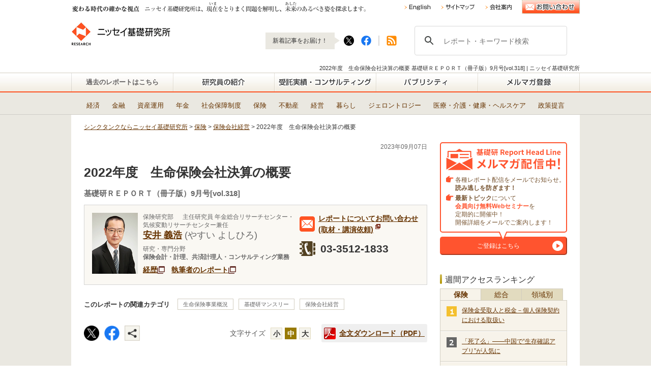

--- FILE ---
content_type: text/html; charset=utf-8
request_url: https://www.nli-research.co.jp/report/detail/id=76032?site=nli
body_size: 30570
content:
<!DOCTYPE HTML PUBLIC "-//W3C//DTD HTML 4.01+RDFa 1.1//EN"
"http://www.w3.org/MarkUp/DTD/html401-rdfa11-1.dtd">
<html prefix="og: http://ogp.me/ns# fb: http://www.facebook.com/2008/fbml" lang="ja">

<head>


<!-- 構造化データ（パンくずリスト用） -->
<script type="application/ld+json">
    {
    "@context": "https://schema.org",
    "@type": "BreadcrumbList",
        "itemListElement": [
        {
        "@type": "ListItem",
        "position": 1,
        "name": "トップ",
        "item": "https://www.nli-research.co.jp/?site=nli"
        },
        {
        "@type": "ListItem",
        "position": 2,
        "name": "レポート",
        "item": "https://www.nli-research.co.jp/report/?site=nli"
        },
        {
        "@type": "ListItem",
        "position": 3,
        "name": "保険",
        "item": "https://www.nli-research.co.jp/report_category/tag_category_id=11?site=nli"
        },
        {
        "@type": "ListItem",
        "position": 4,
        "name": "保険会社経営",
        "item": "https://www.nli-research.co.jp/report_tag/tag_id=105?site=nli"
        },
        {
        "@type": "ListItem",
        "position": 5,
        "name": "2022年度　生命保険会社決算の概要",
        "item": "https://www.nli-research.co.jp/report/detail/id=76032"
        }
        ]
    }
</script>
<!-- 構造化データ（記事用） -->
<script type="application/ld+json">

    {
    "@context"          : "https://schema.org",
    "@type"             : "NewsArticle",
    "mainEntityOfPage": {
        "@type": "WebPage",
        "@id": "https://www.nli-research.co.jp/report/detail/id=76032"
    },
    "headline"          : "2022年度　生命保険会社決算の概要",
    "datePublished"     : "2023-09-07T00:00:00+09:00",
    "dateModified"      : "2023-09-07T09:43:17+09:00",
    "articleSection"    : "保険",
    "description"       : "2022年度の全生命保険会社42社の業績を概観する。42社合計では、年換算保険料ベースで新契約は17.4%増加しており、全体としては、コロナ前の2019年度業績の規模を上まわるまでに回復してきている。主に外貨建保険...",
    "image": {
        "@type": "ImageObject",
        "url": "https://www.nli-research.co.jp/files/topics/76032_ext_03_0.jpg",
        "height": 166,
        "width": 250
    },
    "publisher": {
        "@type": "Organization",
        "name":  "ニッセイ基礎研究所",
        "logo":  {
            "@type": "ImageObject",
            "url":"https://www.nli-research.co.jp/files/user/images/ci_image.jpg",
            "height": 60,
            "width": 60
            }
    },
    "author": {
        "@type": "Person",
        "name": "安井 義浩",
        "url": "https://www.nli-research.co.jp/topics_detail2/id=27",
        "jobTitle": "主任研究員 年金総合リサーチセンター・気候変動リサーチセンター兼任",
        "affiliation": {
        "@type": "Organization",
        "name": "ニッセイ基礎研究所"    }
    }
    }
</script>

<meta name="google-site-verification" content="xC0YYdyjA3gEWM_wMDV4RY9hLnuO15ywK-92qBxLBUE" />
<meta http-equiv="Content-Type" content="text/html; charset=UTF-8">
<meta http-equiv="Content-Style-Type" content="text/css">
<meta http-equiv="Content-Script-Type" content="text/javascript">
<!-- 自動翻訳させないための記述 -->
<meta http-equiv="Content-Language" content="ja">
<meta name="google" content="notranslate">
<!-- ここまで -->
		 		            
	<title>2022年度　生命保険会社決算の概要　基礎研ＲＥＰＯＲＴ（冊子版）9月号[vol.318]|ニッセイ基礎研究所</title>

<meta name="Keywords" content="2022年度　生命保険会社決算の概要,シンクタンク,ニッセイ基礎研究所,レポート,研究,ビジネス">
<meta name="Description" content="2022年度　生命保険会社決算の概要の記事ならニッセイ基礎研究所。【シンクタンク】ニッセイ基礎研究所は、保険・年金・社会保障、経済・金融・不動産、暮らし・高齢社会、経営・ビジネスなどの各専門領域の研究員を抱え、様々な情報提供を行っています。"> <meta name="author" content="">
<link rel="home" href="/?site=nli" title="ニッセイ基礎研究所">
<link rel="index" href="/sitemap/?site=nli" title="ニッセイ基礎研究所 サイトマップ">
<link rel="alternate" media="handheld" href="/report/detail/id=76032?site=nli">
<meta property="fb:app_id" content="906880816106333">
<meta name="twitter:card" content="summary_large_image">
<meta name="twitter:site" content="@nli_research">
<meta name="twitter:url" content="https://www.nli-research.co.jp/report/detail/id=76032">
<meta name="twitter:title" content="2022年度　生命保険会社決算の概要">
<meta name="twitter:description" content="2022年度の全生命保険会社42社の業績を概観する。42社合計では、年換算保険料ベースで新契約は17.4%増加しており、全体としては、コロナ前の2019年度業績の規模を上まわるまでに回復してきている。主に外貨建保険の販売増による。保有契約は▲0.8%減少となった。">
<meta name="twitter:image" content="https://www.nli-research.co.jp/files/topics/76032_ext_03_0.jpg" />
<meta property="og:title" content="2022年度　生命保険会社決算の概要">
<meta property="og:description" content="2022年度の全生命保険会社42社の業績を概観する。42社合計では、年換算保険料ベースで新契約は17.4%増加しており、全体としては、コロナ前の2019年度業績の規模を上まわるまでに回復してきている。主に外貨建保険...">
<meta property="og:image" content="https://www.nli-research.co.jp/files/topics/76032_ext_03_0.jpg">
<meta property="og:type" content="article">
<meta property="og:site_name" content="ニッセイ基礎研究所">
<meta property="og:url" content="https://www.nli-research.co.jp/report/detail/id=76032">
<!--

Last : /report/detail/id=76032
-->
<link rel="canonical" href="https://www.nli-research.co.jp/report/detail/id=76032?site=nli">


<link href="https://www.nli-research.co.jp/css/front/default.css?v=1527740803&site=nli" rel="stylesheet" type="text/css" media="screen,print">
<link href="https://www.nli-research.co.jp/files/css/front/layout2.css?v=1442390563&site=nli" rel="stylesheet" type="text/css" media="screen,print">
<!--<link href="https://www.nli-research.co.jp/css/front/import.css?v=1527740803&20191105194700&site=nli" rel="stylesheet" type="text/css" media="screen,print">-->
<link href="https://www.nli-research.co.jp/files/css/front/parts.css?v=1769058311&site=nli" rel="stylesheet" type="text/css" media="screen,print">
<link href="https://www.nli-research.co.jp/files/css/front/customize.css?v=1750662424&site=nli" rel="stylesheet" type="text/css" media="screen,print">
<link href="https://www.nli-research.co.jp/css/front/modules.css?v=1527740803&site=nli" rel="stylesheet" type="text/css" media="screen,print">
<link href="https://www.nli-research.co.jp/css/front/print.css?v=1527740803&site=nli" rel="stylesheet" type="text/css" media="screen,print">
<!--160630 jsの段落からjquery.fs.boxer.cssを移行-->
    <link rel="stylesheet" type="text/css" href="https://www.nli-research.co.jp/files/user/css/jquery.fs.boxer.css?v=1426853817&site=nli" />

<link rel="icon" href="https://www.nli-research.co.jp/favicon.ico?v=1454653839&site=nli">
<link rel="SHORTCUT ICON" href="https://www.nli-research.co.jp/favicon.ico?v=1454653839&site=nli">
<link rel="alternate" type="application/rss+xml" title="ニッセイ基礎研究所" href="https://www.nli-research.co.jp/RSS.rdf?site=nli">
<link rel="alternate" type="application/rss+xml" title="ニッセイ基礎研究所" href="https://www.nli-research.co.jp/files/blog/rss/RSS_BLOG_ALL.rdf?site=nli"> <link rel="alternate" href="https://www.nli-research.co.jp/report/detail/id=76032?site=nli" hreflang="ja" />
<link rel="alternate" href="https://www.nli-research.co.jp/en/report/detail/id=76032?site=nli" hreflang="en" />   <link rel="next" href="/report/detail/id=76032?pno=2&amp;site=nli">    <script type="text/javascript" src="https://www.nli-research.co.jp/files/user/js/jquery-3.7.1.min.js?v=1738559156&site=nli"></script>


<!-- Google Tag Manager -->
<script>(function(w,d,s,l,i){w[l]=w[l]||[];w[l].push({'gtm.start':
new Date().getTime(),event:'gtm.js'});var f=d.getElementsByTagName(s)[0],
j=d.createElement(s),dl=l!='dataLayer'?'&l='+l:'';j.async=true;j.src=
'https://www.googletagmanager.com/gtm.js?id='+i+dl;f.parentNode.insertBefore(j,f);
})(window,document,'script','dataLayer','GTM-MWBXGW');</script>
<!-- End Google Tag Manager -->

<div id="fb-root"></div>

<script>(function(d, s, id) {
var js, fjs = d.getElementsByTagName(s)[0];
if (d.getElementById(id)) return;
js = d.createElement(s); js.id = id;
js.src = "//connect.facebook.net/ja_JP/sdk.js#xfbml=1&version=v2.0";
fjs.parentNode.insertBefore(js, fjs);
}(document, 'script', 'facebook-jssdk'));</script>

<script>
window.twttr=(function(d,s,id){var js,fjs=d.getElementsByTagName(s)[0],t=window.twttr||{};if(d.getElementById(id))return;js=d.createElement(s);js.id=id;js.src="https://platform.twitter.com/widgets.js";fjs.parentNode.insertBefore(js,fjs);t._e=[];t.ready=function(f){t._e.push(f);};return t;}(document,"script","twitter-wjs"));
</script>


<style type="text/css"><!--
#main_contents div.section div p img {
 max-width:675px;
}

#main_contents div img {
 max-width:675px;
}
--></style>
<link rel="amphtml" href="https://www.nli-research.co.jp/report/detail/id=76032?mobileapp=1&site=nli" />

</head>



<body class="layout2">
<!-- Google Tag Manager (noscript) -->
<noscript><iframe src="https://www.googletagmanager.com/ns.html?id=GTM-MWBXGW"
height="0" width="0" style="display:none;visibility:hidden"></iframe></noscript>
<amp-analytics config="https://www.googletagmanager.com/amp.json?id=GTM-5R4SF9&gtm.url=SOURCE_URL" data-credentials="include"></amp-analytics>
<!-- End Google Tag Manager (noscript) -->

<div id="topics_detail1" class="wrapper1">
<div id="main_module_id_76032" class="wrapper2">
<div id="container">

	<div id="header">
	 
    <div class="inner">
        <div class="sub">
            <img src="https://www.nli-research.co.jp/files/user/images/header/caption.gif?v=1656488994" alt="変わる時代の確かな視点　ニッセイ基礎研究所は、現在をとりまく問題を解明し、未来のあるべき姿を探求します。" class="header-catch" />
            <ul>
                <li>
                    <a href="https://www.nli-research.co.jp/en/report/detail/id=76032?site=nli"><img src="https://www.nli-research.co.jp/files/user/images/header/menu_english.gif?v=1421724289" alt="English" class="rollover" /></a>
                </li>
                <li>
                    <a href="https://www.nli-research.co.jp/sitemap/?site=nli"><img src="https://www.nli-research.co.jp/files/user/images/header/menu_sitemap.gif?v=1421724289" alt="サイトマップ" class="rollover" /></a>
                </li>
                <li>
                    <a href="https://www.nli-research.co.jp/company/?site=nli"><img src="https://www.nli-research.co.jp/files/user/images/header/menu_about.gif?v=1421724289" alt="会社案内" class="rollover" /></a>
                </li>
                <li class="contact">
                    <a href="https://www.nli-research.co.jp/inquiry/?site=nli"><img src="https://www.nli-research.co.jp/files/user/images/common/btn_inquiry.gif?v=1421724272" alt="お問い合わせ" class="rollover" /></a>
                </li>
            </ul>
        </div>
        <!---2025/03 NLI-75 PCページ上部改善（SNS） start--->
        <div class="main" id="header_202503">
            <div class="logo">
                 <a href="https://www.nli-research.co.jp?site=nli"><img src="https://www.nli-research.co.jp/files/user/images/header/logo.gif?v=1421724289" alt="ニッセイ基礎研究所" /></a>
            </div>
            <div class="searchbox">
                <p class="balloon">
                    新着記事をお届け！
                </p>
                <p class="sns-area">
                    <a href="https://twitter.com/nli_research" target = "_blank" rel="noopener nofollow">
                      <img src="https://www.nli-research.co.jp/files/user/images/common/btn_x_black_round.png?v=1698044108" alt="X" class="sns-icon">
                    </a>
                    <a href="https://www.facebook.com/nliresearch" target = "_blank" rel="noopener nofollow">
                      <img src="https://www.nli-research.co.jp/files/user/images/common/btn_fb_02.png?v=1692857147" alt="Facebook" class="sns-icon">
                    </a>
                </p>
                    <!--<form action="https://www.nli-research.co.jp/search/" method="GET">-->
                        <a href="https://www.nli-research.co.jp/rss/?data_format=xml&site=nli" class="rss" style="width:30px;"><img src="https://www.nli-research.co.jp/files/user/images/header/icon_rss.gif?v=1421724289" / alt=""></a>
                        <!--<input type="text" name="topics_keyword" value="" placeholder="サイト内検索" />
                        <input type="image" src="https://www.nli-research.co.jp/files/user/images/header/btn_search.gif?v=1421724289" value="検索" class="rollover" />-->
                        <div id="srchBox" class="watermark hdr_upper">

<script>
  (function() {
    var cx = '001055044781797845792:p0ax1ulla6u';
    var gcse = document.createElement('script');
    gcse.type = 'text/javascript';
    gcse.async = true;
    gcse.src = 'https://cse.google.com/cse.js?cx=' + cx;
    var s = document.getElementsByTagName('script')[0];
    s.parentNode.insertBefore(gcse, s);
  })();
</script>
<gcse:search></gcse:search> top
                             
                        </div>

<script type="text/javascript">
(function() {
    var sb = document.getElementById('srchBox');
    if (sb && sb.className == 'watermark') {
      var si = document.getElementById('srchInput');
      var f = function() { si.className = 'nomark'; };
      var b = function() {
        if (si.value == '') {
          si.className = '';
        }
      };
      si.onfocus = f;
      si.onblur = b;
      if (!/[&?]p=[^&]/.test(location.search)) {
        b();
      } else {
        f();
      }
    }
})();

  window.__gcse = {
    callback: function() {
      var input = document.querySelector('input.gsc-input');
      if (input) {
        input.placeholder = 'レポート・キーワード検索';
      }
    }
  };
</script>

                        <!--<input type="hidden" name="search_flg" value="1"/> <a href="https://www.nli-research.co.jp/search/?site=nli"><spna style="font-size: 11px;">詳細検索</span></a>
                    <input type="hidden" name="site" value="nli"></form>-->
            </div>
            <!---2025/03 NLI-75 PCページ上部改善（SNS） end--->
        </div>
                                                                    <h1 class="page-title">2022年度　生命保険会社決算の概要&nbsp;基礎研ＲＥＰＯＲＴ（冊子版）9月号[vol.318]&nbsp;|&nbsp;ニッセイ基礎研究所</h1>
                    </div>

    <div id="nav">
        <ul>
            <li class="nav01">
                <a href="https://www.nli-research.co.jp/report_list/?field=a&amp;tag_id=a&site=nli">
                                            過去のレポートはこちら
                                    </a>
                <ul class="sub">
                    <li><a href="https://www.nli-research.co.jp/report_list/?field=a&amp;tag_id=a&site=nli">全レポート一覧</a></li>
                    <li><a href="https://www.nli-research.co.jp/report/?site=nli">研究領域</a></li>
                    <li class="category"><a href="https://www.nli-research.co.jp/report_category/tag_category_id=6?site=nli"><img src="https://www.nli-research.co.jp/files/user/images/common/icon_arrow08.png?v=1441615019"/ alt="">経済 のレポート</a></li>
                    <li class="category"><a href="https://www.nli-research.co.jp/report_category/tag_category_id=7?site=nli"><img src="https://www.nli-research.co.jp/files/user/images/common/icon_arrow08.png?v=1441615019"/ alt="">金融・為替 のレポート</a></li>
                    <li class="category"><a href="https://www.nli-research.co.jp/report_category/tag_category_id=42?site=nli"><img src="https://www.nli-research.co.jp/files/user/images/common/icon_arrow08.png?v=1441615019"/ alt="">資産運用・資産形成 のレポート</a></li>
                    <li class="category"><a href="https://www.nli-research.co.jp/report_category/tag_category_id=9?site=nli"><img src="https://www.nli-research.co.jp/files/user/images/common/icon_arrow08.png?v=1441615019"/ alt="">年金 のレポート</a></li>
                    <li class="category"><a href="https://www.nli-research.co.jp/report_category/tag_category_id=10?site=nli"><img src="https://www.nli-research.co.jp/files/user/images/common/icon_arrow08.png?v=1441615019"/ alt="">社会保障制度 のレポート</a></li>
                    <li class="category"><a href="https://www.nli-research.co.jp/report_category/tag_category_id=11?site=nli"><img src="https://www.nli-research.co.jp/files/user/images/common/icon_arrow08.png?v=1441615019"/ alt="">保険 のレポート</a></li>
                    <li class="category"><a href="https://www.nli-research.co.jp/report_category/tag_category_id=12?site=nli"><img src="https://www.nli-research.co.jp/files/user/images/common/icon_arrow08.png?v=1441615019"/ alt="">不動産 のレポート</a></li>
                    <li class="category"><a href="https://www.nli-research.co.jp/report_category/tag_category_id=13?site=nli"><img src="https://www.nli-research.co.jp/files/user/images/common/icon_arrow08.png?v=1441615019"/ alt="">経営・ビジネス のレポート</a></li>
                    <li class="category"><a href="https://www.nli-research.co.jp/report_category/tag_category_id=14?site=nli"><img src="https://www.nli-research.co.jp/files/user/images/common/icon_arrow08.png?v=1441615019"/ alt="">暮らし のレポート</a></li>
                    <li class="category"><a href="https://www.nli-research.co.jp/report_category/tag_category_id=15?site=nli"><img src="https://www.nli-research.co.jp/files/user/images/common/icon_arrow08.png?v=1441615019"/ alt="">ジェロントロジー(高齢社会総合研究) のレポート</a></li>
                    <li class="category"><a href="https://www.nli-research.co.jp/report_category/tag_category_id=41?site=nli"><img src="https://www.nli-research.co.jp/files/user/images/common/icon_arrow08.png?v=1441615019"/ alt="">医療・介護・健康・ヘルスケア のレポート</a></li>
                    <li class="category"><a href="https://www.nli-research.co.jp/report_category/tag_category_id=43?site=nli"><img src="https://www.nli-research.co.jp/files/user/images/common/icon_arrow08.png?v=1441615019"/ alt="">政策提言 のレポート</a></li>
                    <li><a href="https://www.nli-research.co.jp/topics_list1_3/?site=nli">注目テーマ・キーワード</a></li>
                    <li><a href="https://www.nli-research.co.jp/topics_list1_2/?site=nli">媒体</a></li>
                    <li><a href="https://www.nli-research.co.jp/topics_list1_4/?site=nli">統計・指標・重要イベント</a></li>
                </ul>
            </li>
            <li class="nav02">
                <a href="https://www.nli-research.co.jp/researchers/?site=nli">
                                            <img src="https://www.nli-research.co.jp/files/user/images/navi/navi02.gif?v=1421724298" alt="研究員の紹介" class="rollover" />
                                    </a>
                <ul class="sub">
                    <li class="category"><a href="https://www.nli-research.co.jp/researchers/?site=nli#tag_category_6">経済</a></li>
                    <li class="category"><a href="https://www.nli-research.co.jp/researchers/?site=nli#tag_category_7">金融・為替</a></li>
                    <li class="category"><a href="https://www.nli-research.co.jp/researchers/?site=nli#tag_category_42">資産運用・資産形成</a></li>
                    <li class="category"><a href="https://www.nli-research.co.jp/researchers/?site=nli#tag_category_9">年金</a></li>
                    <li class="category"><a href="https://www.nli-research.co.jp/researchers/?site=nli#tag_category_10">社会保障制度</a></li>
                    <li class="category"><a href="https://www.nli-research.co.jp/researchers/?site=nli#tag_category_11">保険</a></li>
                    <li class="category"><a href="https://www.nli-research.co.jp/researchers/?site=nli#tag_category_12">不動産</a></li>
                    <li class="category"><a href="https://www.nli-research.co.jp/researchers/?site=nli#tag_category_13">経営・ビジネス</a></li>
                    <li class="category"><a href="https://www.nli-research.co.jp/researchers/?site=nli#tag_category_14">暮らし</a></li>
                    <li class="category"><a href="https://www.nli-research.co.jp/researchers/?site=nli#tag_category_15">ジェロントロジー(高齢社会総合研究)</a></li>
                    <li class="category"><a href="https://www.nli-research.co.jp/researchers/?site=nli#tag_category_41">医療・介護・健康・ヘルスケア</a></li>
                    <li class="category"><a href="https://www.nli-research.co.jp/researchers/?site=nli#tag_category_43">政策提言</a></li>
                </ul>
            </li>
            <li class="nav03">
                <a href="https://www.nli-research.co.jp/consulting/?site=nli">
                                            <img src="https://www.nli-research.co.jp/files/user/images/navi/navi03.gif?v=1421724299" alt="受託実績・コンサルティング" class="rollover" />
                                    </a>
            </li>
            <li class="nav04">
                <a href="https://www.nli-research.co.jp/publicity/?site=nli">
                                            <img src="https://www.nli-research.co.jp/files/user/images/navi/navi04.gif?v=1421724299" alt="パブリシティ" class="rollover" />
                                    </a>
                <ul class="sub">
                    <li><a href="https://www.nli-research.co.jp/dispatch/?site=nli">セミナー講師派遣のご案内</a> </li>
                    <li><a href="https://www.nli-research.co.jp/seminar/?site=nli">Webセミナー</a> </li>
                    <li><a href="https://www.nli-research.co.jp/topics_list13/?site=nli">イベント（シンポジウム）</a> </li>
                    <li><a href="https://www.nli-research.co.jp/topics_list7/?site=nli">新聞掲載</a> </li>
                    <li><a href="https://www.nli-research.co.jp/topics_list3/?site=nli">書籍出版</a> </li>
                    <li><a href="https://www.nli-research.co.jp/topics_list8/?site=nli">雑誌等掲載</a> </li>
                    <li><a href="https://www.nli-research.co.jp/topics_list5/?site=nli">講演・学会報告</a> </li>
                    <li><a href="https://www.nli-research.co.jp/topics_list6/?site=nli">TV出演</a> </li>
                </ul>
            </li>
            <li class="nav05">
                                <a rel="noopener" data-kz-track-on-click="2211" href="https://reg34.smp.ne.jp/regist/is?SMPFORM=mjq-mdmj-3300659f46d6d5f7fa164b719b20de37" target="_blank">
                                            <img src="https://www.nli-research.co.jp/files/user/images/navi/navi05.gif?v=1442817341" alt="メルマガ登録" class="rollover" />
                                    </a>
            </li>
        </ul>
    </div><!-- /#nav -->
    
<!---グローバルメニュー改修 start--->
<div id="navi-sub-all">
<div id="navi-sub">
<div id="tag_nav">
<ul>
<li class="side"><a href="https://www.nli-research.co.jp/report_category/tag_category_id=6?site=nli">経済</a></li>
<li><a href="https://www.nli-research.co.jp/report_category/tag_category_id=7?site=nli">金融</a></li>
<li><a href="https://www.nli-research.co.jp/report_category/tag_category_id=42?site=nli">資産運用</a></li>
<li><a href="https://www.nli-research.co.jp/report_category/tag_category_id=9?site=nli">年金</a></li>
<li><a href="https://www.nli-research.co.jp/report_category/tag_category_id=10?site=nli">社会保障制度</a></li>
<li><a href="https://www.nli-research.co.jp/report_category/tag_category_id=11?site=nli">保険</a></li>
<li><a href="https://www.nli-research.co.jp/report_category/tag_category_id=12?site=nli">不動産</a></li>
<li><a href="https://www.nli-research.co.jp/report_category/tag_category_id=13?site=nli">経営</a></li>
<li><a href="https://www.nli-research.co.jp/report_category/tag_category_id=14?site=nli">暮らし</a></li>
<li><a href="https://www.nli-research.co.jp/report_category/tag_category_id=15?site=nli">ジェロントロジー</a></li>
<li><a href="https://www.nli-research.co.jp/report_category/tag_category_id=41?site=nli">医療・介護・健康・ヘルスケア</a></li>
<li><a href="https://www.nli-research.co.jp/report_category/tag_category_id=43?site=nli">政策提言</a></li>
</ul>
</div>
</div>
</div>
<!---グローバルメニュー改修 end--->
    
        
        <div id="nav" class="conpact">
        <div class="inner">
            <div class="logo">
                <a href="https://www.nli-research.co.jp?site=nli"><img src="https://www.nli-research.co.jp/files/user/images/navi/logo_s.gif?v=1421724298" alt="ニッセイ基礎研究所" /></a>
            </div>
            <ul><!--
                --><li class="nav01"><!--
                    --><a href="https://www.nli-research.co.jp/report_list/?field=a&amp;tag_id=a&site=nli">
                                                    <img src="https://www.nli-research.co.jp/files/user/images/navi/navi01_s_on.gif?v=1421724298" alt="レポート" />
                                            </a><!--
                    --><ul class="sub"><!--
                        --><li><a href="https://www.nli-research.co.jp/report_list/?field=a&amp;tag_id=a&site=nli">全レポート一覧</a></li><!--
                        --><li><a href="https://www.nli-research.co.jp/report/?site=nli">研究領域</a></li><!--
-->                        <li class="category"><a href="https://www.nli-research.co.jp/report_category/tag_category_id=6?site=nli"><img src="https://www.nli-research.co.jp/files/user/images/common/icon_arrow08.png?v=1441615019"/ alt="">経済 のレポート</a></li>
                        <li class="category"><a href="https://www.nli-research.co.jp/report_category/tag_category_id=7?site=nli"><img src="https://www.nli-research.co.jp/files/user/images/common/icon_arrow08.png?v=1441615019"/ alt="">金融・為替 のレポート</a></li>
                        <li class="category"><a href="https://www.nli-research.co.jp/report_category/tag_category_id=42?site=nli"><img src="https://www.nli-research.co.jp/files/user/images/common/icon_arrow08.png?v=1441615019"/ alt="">資産運用・資産形成 のレポート</a></li>
                        <li class="category"><a href="https://www.nli-research.co.jp/report_category/tag_category_id=9?site=nli"><img src="https://www.nli-research.co.jp/files/user/images/common/icon_arrow08.png?v=1441615019"/ alt="">年金 のレポート</a></li>
                        <li class="category"><a href="https://www.nli-research.co.jp/report_category/tag_category_id=10?site=nli"><img src="https://www.nli-research.co.jp/files/user/images/common/icon_arrow08.png?v=1441615019"/ alt="">社会保障制度 のレポート</a></li>
                        <li class="category"><a href="https://www.nli-research.co.jp/report_category/tag_category_id=11?site=nli"><img src="https://www.nli-research.co.jp/files/user/images/common/icon_arrow08.png?v=1441615019"/ alt="">保険 のレポート</a></li>
                        <li class="category"><a href="https://www.nli-research.co.jp/report_category/tag_category_id=12?site=nli"><img src="https://www.nli-research.co.jp/files/user/images/common/icon_arrow08.png?v=1441615019"/ alt="">不動産 のレポート</a></li>
                        <li class="category"><a href="https://www.nli-research.co.jp/report_category/tag_category_id=13?site=nli"><img src="https://www.nli-research.co.jp/files/user/images/common/icon_arrow08.png?v=1441615019"/ alt="">経営・ビジネス のレポート</a></li>
                        <li class="category"><a href="https://www.nli-research.co.jp/report_category/tag_category_id=14?site=nli"><img src="https://www.nli-research.co.jp/files/user/images/common/icon_arrow08.png?v=1441615019"/ alt="">暮らし のレポート</a></li>
                        <li class="category"><a href="https://www.nli-research.co.jp/report_category/tag_category_id=15?site=nli"><img src="https://www.nli-research.co.jp/files/user/images/common/icon_arrow08.png?v=1441615019"/ alt="">ジェロントロジー(高齢社会総合研究) のレポート</a></li>
                        <li class="category"><a href="https://www.nli-research.co.jp/report_category/tag_category_id=41?site=nli"><img src="https://www.nli-research.co.jp/files/user/images/common/icon_arrow08.png?v=1441615019"/ alt="">医療・介護・健康・ヘルスケア のレポート</a></li>
                        <li class="category"><a href="https://www.nli-research.co.jp/report_category/tag_category_id=43?site=nli"><img src="https://www.nli-research.co.jp/files/user/images/common/icon_arrow08.png?v=1441615019"/ alt="">政策提言 のレポート</a></li>
<!--
                        --><li><a href="https://www.nli-research.co.jp/topics_list1_3/?site=nli">注目テーマ・キーワード</a></li><!--
                        --><li><a href="https://www.nli-research.co.jp/topics_list1_2/?site=nli">媒体</a></li><!--
                        --><li><a href="https://www.nli-research.co.jp/topics_list1_4/?site=nli">統計・指標・重要イベント</a></li><!--
                    --></ul><!--
                --></li><!--
                --><li class="nav02"><!--
                    --><a href="https://www.nli-research.co.jp/researchers/?site=nli"><!--
                        -->                            <img src="https://www.nli-research.co.jp/files/user/images/navi/navi02_s.gif?v=1421724298" alt="研究員の紹介" class="rollover" />
                        <!--
                    --></a>
                    <ul class="sub">
                        <li class="category"><a href="https://www.nli-research.co.jp/researchers/?site=nli#tag_category_6">経済</a></li>
                        <li class="category"><a href="https://www.nli-research.co.jp/researchers/?site=nli#tag_category_7">金融・為替</a></li>
                        <li class="category"><a href="https://www.nli-research.co.jp/researchers/?site=nli#tag_category_42">資産運用・資産形成</a></li>
                        <li class="category"><a href="https://www.nli-research.co.jp/researchers/?site=nli#tag_category_9">年金</a></li>
                        <li class="category"><a href="https://www.nli-research.co.jp/researchers/?site=nli#tag_category_10">社会保障制度</a></li>
                        <li class="category"><a href="https://www.nli-research.co.jp/researchers/?site=nli#tag_category_11">保険</a></li>
                        <li class="category"><a href="https://www.nli-research.co.jp/researchers/?site=nli#tag_category_12">不動産</a></li>
                        <li class="category"><a href="https://www.nli-research.co.jp/researchers/?site=nli#tag_category_13">経営・ビジネス</a></li>
                        <li class="category"><a href="https://www.nli-research.co.jp/researchers/?site=nli#tag_category_14">暮らし</a></li>
                        <li class="category"><a href="https://www.nli-research.co.jp/researchers/?site=nli#tag_category_15">ジェロントロジー(高齢社会総合研究)</a></li>
                        <li class="category"><a href="https://www.nli-research.co.jp/researchers/?site=nli#tag_category_41">医療・介護・健康・ヘルスケア</a></li>
                        <li class="category"><a href="https://www.nli-research.co.jp/researchers/?site=nli#tag_category_43">政策提言</a></li>
                    </ul><!--
                --></li><!--
                --><li class="nav03"><!--
                    --><a href="https://www.nli-research.co.jp/consulting/?site=nli"><!--
                        -->                            <img src="https://www.nli-research.co.jp/files/user/images/navi/navi03_s.gif?v=1421724299" alt="受託実績・コンサルティング" class="rollover" />
                        <!--
                    --></a><!--
                --></li><!--
                --><li class="nav04"><!--
                    --><a href="https://www.nli-research.co.jp/publicity/?site=nli"><!--
                        -->                            <img src="https://www.nli-research.co.jp/files/user/images/navi/navi04_s.gif?v=1421724299" alt="パブリシティ" class="rollover" />
                        <!--
                    --></a>
                        <ul class="sub">
                            <li><a href="https://www.nli-research.co.jp/dispatch/?site=nli">セミナー講師派遣のご案内</a> </li>
                            <li><a href="https://www.nli-research.co.jp/seminar/?site=nli">Webセミナー</a> </li>
                            <li><a href="https://www.nli-research.co.jp/topics_list13/?site=nli">イベント（シンポジウム）</a> </li>
                            <li><a href="https://www.nli-research.co.jp/topics_list7/?site=nli">新聞掲載</a> </li>
                            <li><a href="https://www.nli-research.co.jp/topics_list3/?site=nli">書籍出版</a> </li>
                            <li><a href="https://www.nli-research.co.jp/topics_list8/?site=nli">雑誌等掲載</a> </li>
                            <li><a href="https://www.nli-research.co.jp/topics_list5/?site=nli">講演・学会報告</a> </li>
                            <li><a href="https://www.nli-research.co.jp/topics_list6/?site=nli">TV出演</a> </li>
                        </ul><!--
                --></li><!--
                --><li class="nav05"><!--
                    -->                       <a rel="noopener" data-kz-track-on-click="2211" href="https://reg34.smp.ne.jp/regist/is?SMPFORM=mjq-mdmj-3300659f46d6d5f7fa164b719b20de37" target="_blank"><!--
                        --><!--
                            --><img src="https://www.nli-research.co.jp/files/user/images/navi/navi05_s.gif?v=1442817342" alt="メルマガ登録" class="rollover" /><!--
                        --><!--
                    --></a><!--
                --></li><!--
            --></ul><!--
            -->
            <!---2025/03 NLI-75 PCページ上部改善（SNS）2/2 start--->
            <div class="searchbox">
                <!--<form action="https://www.nli-research.co.jp/search/" method="GET">-->
                    <p class="sns-area">
                        <a href="https://twitter.com/nli_research" target = "_blank" rel="noopener nofollow">
                            <img src="https://www.nli-research.co.jp/files/user/images/common/btn_x_black_round.png?v=1698044108" alt="X" class="sns-icon">
                        </a>
                        <a href="https://www.facebook.com/nliresearch" target = "_blank" rel="noopener nofollow">
                            <img src="https://www.nli-research.co.jp/files/user/images/common/btn_fb_02.png?v=1692857147" alt="Facebook" class="sns-icon">
                        </a>
                    </p>
                    <a href="https://www.nli-research.co.jp/rss/?data_format=xml&site=nli" class="rss">
                        <img src="https://www.nli-research.co.jp/files/user/images/header/icon_rss.gif?v=1421724289" / alt="">
                    </a>
            <!---2025/03 NLI-75 PCページ上部改善（SNS）2/2 end--->
                    <!--<input type="text" name="topics_keyword" value="" placeholder="サイト内検索" />
                    <input type="image" src="https://www.nli-research.co.jp/files/user/images/header/btn_search.gif?v=1421724289" value="検索" class="rollover" />
                    <input type="hidden" name="search_flg" value="1"/>
                <input type="hidden" name="site" value="nli"></form>-->
            </div>
        </div>
    </div>
    
    

	</div>

	<div id="navi">
	
	</div>
	<div id="footpath">                                    <ul><!-- report -->
                    <li><a href="https://www.nli-research.co.jp?site=nli">シンクタンクならニッセイ基礎研究所</a>&nbsp;&gt;&nbsp;</li>
                        
                        

                                                                            <li><a href="https://www.nli-research.co.jp/report_category/tag_category_id=11?site=nli">保険</a>&nbsp;&gt;&nbsp;</li>                                                                            <li><a href="https://www.nli-research.co.jp/report_tag/tag_id=105?site=nli">保険会社経営</a>&nbsp;&gt;&nbsp;</li>                        
                    <li>2022年度　生命保険会社決算の概要</li>            </ul>
            </div>

	<div id="contents">
		<div id="top_contents">
			<div id="sub_module1">
					
			</div>
		</div>
		<div id="wrap_contents" class="clearFix">
			<div id="main_contents">
				<div id="sub_module3">
						
				</div>
				<div id="main_module">
						<div id="contents1000055"><div class="cont_report detail">
        
        
                        
    <div class="pagetop_report clearFix">
                            <div class="date">2023年09月07日</div>
    </div>

    <div class="title">
        <h2>2022年度　生命保険会社決算の概要</h2>
        <p class="bdn">基礎研ＲＥＰＯＲＴ（冊子版）9月号[vol.318]</p>
    </div><!-- /.title -->

        
                    <div class="infobox one">
            
                                                                                

                    <div class="box2">
                                                <img src="https://www.nli-research.co.jp/files/topics/27_ext_01_0.jpg?v=1469577357" class="thumb" alt="">
                                                <div class="introduction">
                            <div class="profile">
                                <p>
                                                                        
                                                                        保険研究部
                                    &emsp;                                                                                                            主任研究員 年金総合リサーチセンター・気候変動リサーチセンター兼任                                </p>
                                <h2>
                                                                        <a href="https://www.nli-research.co.jp/topics_detail2/id=27?site=nli">安井 義浩</a>
                                                                        (やすい よしひろ)                                </h2>
                                                                <p>
                                    研究・専門分野<br />
                                    <span>保険会計・計理、共済計理人・コンサルティング業務</span>
                                </p>
                                                                                                <div class="modal-link">
                                    <span class="link-with-icon">
                                        <a href="javascript:void(0)?site=nli" class="open-modal" data-target="career-modal">経歴<img src="https://www.nli-research.co.jp/files/user/images/common/icon_modal.png?v=1764911580" alt=""></a>
                                    </span>
                                    <span class="link-with-icon">
                                        <a href="javascript:void(0)?site=nli" class="open-modal" data-target="report-modal">執筆者のレポート<img src="https://www.nli-research.co.jp/files/user/images/common/icon_modal.png?v=1764911580" alt=""></a>
                                    </span>
                                </div>
                                                            </div><!-- /.profile -->
                         
                            <div class="contact">
                                <div class="mail line-2">
                                    <a href="https://www.nli-research.co.jp/inquiry_detail/researcher_id=27&amp;report_id=76032?site=nli" target = "_blank" rel="noopener nofollow">レポートについてお問い合わせ<br>(取材・講演依頼)</a>
                                    <span class="researcher_target__blank"><img src="https://www.nli-research.co.jp/files/user/images/common/icon_targetblank.png?v=1442394480" / alt=""></span>
                                </div>
                                <p class="tel">03-3512-1833</p>                            </div>
                                                </div><!-- /.introduction -->
                    </div><!-- /.box2 -->
                                    </div><!-- /.infobox.one -->
    
    <div class="relation_tag" style="margin:0 0;">
        
        <p style="margin-top:1px; border-bottom: 1px solid #fff;">このレポートの関連カテゴリ</p>
        <ul class="commontag">
            
                                                                                                                                                                                                                                                                                                                                                                                                                                                                                                                                                                                                                                                                                                                                                                                                                                                                                                                                                                                                                                                                                                                                                                                                                                                                                                                                                                                                                                                                                                                                                                                            <li><a href="https://www.nli-research.co.jp/report_tag/tag_id=13?site=nli">生命保険事業概況</a></li>
                                                                                                                                                                                                                                                                                                                                                                                                                                                                                                                                                            <li><a href="https://www.nli-research.co.jp/report_tag/tag_id=52?site=nli">基礎研マンスリー</a></li>
                                                                                                                                                                                                                                                                                                                                                                                                                                                                                                                                                                                                                                                                                                                                                                                                                                                                                                                                                                                                                                                                                                                                                                                                                                                                                                                                                                                                                                                                                                                                                                                                                                                                                                                                                                                                                                                                                                                                                                                                                                                                                                                                                                                                                                                                                                                                                                                                                                                                                                                                                                                                                                                                                                                                                                                                                                                                                                                                                                                                                                                                                                                                                                                                                                                                                                                                                                                                                                                                                                                                                                                                                                                                                                                                                                                                                                                                                                                                                                        <li><a href="https://www.nli-research.co.jp/report_tag/tag_id=105?site=nli">保険会社経営</a></li>
                                                                                                                                                                                                                                                                                                                                                                                                                                                                                                                                                                                                                                                    </ul>
    </div><!-- /.relation_tag -->        

    <div>
        
        
                    </div>

        <div class="article_head article_head-up" id="article_head-202502">
                <div class="sns">
            <a href="https://twitter.com/share?text=2022年度　生命保険会社決算の概要｜ニッセイ基礎研究所&amp;url=https://www.nli-research.co.jp/report/detail/id=76032&site=nli" onclick="window.open(encodeURI(decodeURI(this.href)), 'tweetwindow', 'width=650, height=470, personalbar=0, toolbar=0, scrollbars=1, sizable=1'); return false;" rel="nofollow"><img src="https://www.nli-research.co.jp/files/user/images/common/btn_x_black_round.png?v=1698044108" alt="Xでシェアする"></a>
            <a href="https://www.facebook.com/sharer/sharer.php?u=https://www.nli-research.co.jp/report/detail/id=76032&site=nli" onclick="window.open(this.href,'FBwindow','width=650,height=450,menubar=no,toolbar=no,scrollbars=yes');return false;" title="Facebookでシェアする" rel="nofollow"><img src="https://www.nli-research.co.jp/files/user/images/common/btn_fb_02.png?v=1692857147" alt="Facebookでシェアする"/></a>
            <!-- 共有ボタンここから -->
            <div style="position:relative;">
                <label class="shareArticle_label">
                    <img alt="この記事を共有する" src="https://www.nli-research.co.jp/files/user/images/common/btn_share.png?v=1692857147">
                    <input type="checkbox" class="shareArticle_ckbox">
                    <div class="shareArticle_popup">
                        <ul>
                            <li><a href="https://b.hatena.ne.jp/entry/https://www.nli-research.co.jp/report/detail/id=76032?site=nli" class="hatena-bookmark-button"  data-hatena-bookmark-layout="simple" data-hatena-bookmark-width="40" title="このエントリーをはてなブックマークに追加" onclick="window.open(this.href, 'FBwindow', 'width=550, height=550, menubar=no, toolbar=no, scrollbars=yes'); return false;" rel="nofollow"><img src="https://www.nli-research.co.jp/files/user/images/common/btn_htb_round.png?v=1698044108" alt="このエントリーをはてなブックマークに追加" style="border: none;">はてなブックマーク</a><script type="text/javascript" src="https://b.st-hatena.com/js/bookmark_button.js" charset="utf-8" async="async"></script></li>
                            <li><a href="https://getpocket.com/edit?url=https://www.nli-research.co.jp/report/detail/id=76032&amp;title=2022年度　生命保険会社決算の概要｜ニッセイ基礎研究所&site=nli" onclick="window.open(this.href, 'FBwindow', 'width=550, height=350, menubar=no, toolbar=no, scrollbars=yes'); return false;" rel="nofollow"><img src="https://www.nli-research.co.jp/files/user/images/common/btn_pocket_02.png?v=1692857147" alt="Pocketで後で読む">Pocket</a></li>
                            <li><a href="https://www.linkedin.com/share?text=2022年度　生命保険会社決算の概要｜ニッセイ基礎研究所&amp;url=https://www.nli-research.co.jp/report/detail/id=76032&site=nli" id="linkedin_url1" target = "_blank" rel="noopener nofollow noreferrer" onclick="window.open(this.href, 'FBwindow', 'width=650, height=650, menubar=no, toolbar=no, scrollbars=yes'); return false;"><img src="https://www.nli-research.co.jp/files/user/images/common/btn_LinkedIn.png?v=1692857147" alt="LinkedInでシェアする">LinkedIn</a></li>
                            <li><a href="https://twitter.com/share?text=2022年度　生命保険会社決算の概要｜ニッセイ基礎研究所&amp;url=https://www.nli-research.co.jp/report/detail/id=76032&site=nli" onclick="window.open(encodeURI(decodeURI(this.href)), 'tweetwindow', 'width=650, height=470, personalbar=0, toolbar=0, scrollbars=1, sizable=1'); return false;" rel="nofollow"><img src="https://www.nli-research.co.jp/files/user/images/common/btn_x_black_round.png?v=1698044108" alt="Xでシェアする">X</a></li>
                            <li><a href="https://www.facebook.com/sharer/sharer.php?u=https://www.nli-research.co.jp/report/detail/id=76032&site=nli" onclick="window.open(this.href,'FBwindow','width=650,height=450,menubar=no,toolbar=no,scrollbars=yes');return false;" title="Facebookでシェアする" rel="nofollow"><img src="https://www.nli-research.co.jp/files/user/images/common/btn_fb_02.png?v=1692857147" alt="Facebookでシェアする"/>Facebook</a></li>
                        </ul>
                        <div class="shareArticle_popup_line"></div>
                        <ul>
                            <li><a onclick=clickCopyUrl("https://www.nli-research.co.jp/report/detail/id=76032") style="border: none; cursor: pointer;"><img src="https://www.nli-research.co.jp/files/user/images/common/copy_btn.png?v=1692857147" alt="この記事のURLをコピーする">URLをコピーする</a></li>
                            <li><a rel="noopener" href="mailto:?subject=2022年度　生命保険会社決算の概要&amp;body=2022年度　生命保険会社決算の概要%0D%0Ahttps://www.nli-research.co.jp/report/detail/id=76032&site=nli" target="_blank" rel="noopener noreferrer"><img src="https://www.nli-research.co.jp/files/user/images/common/mail_share_btn.png?v=1692857147" alt="この記事をメールで送る">メールで送る</a></li>
                        </ul>
                    </div>
                    <div class="shareArticle_overlay"></div>
                </label>
            </div>
            <!-- 共有ボタンここまで -->
        </div>
                <div class="info">
            <div class="textsize">
                <p>文字サイズ</p>
                <ul>
                    <li id="sizeS">小</li>
                    <li id="sizeM" class="cur">中</li>
                    <li id="sizeL">大</li>
                </ul>
            </div>
                                        <div class="dl">
                    <a href="https://www.nli-research.co.jp/files/topics/76032_ext_18_0.pdf?site=nli" target = "_blank" rel="noopener nofollow">全文ダウンロード（PDF）</a>
                </div>
                    </div>
    </div>
    
    <script type="text/javascript">
    
    function clickCopyUrl(url){
        navigator.clipboard.writeText(url)
    }
    
    </script>

    <div class="article">
                
        
                                                                                                        
                                    
            <div class="section">
                                    <h3 class="stitle"><span>1―保険業績（全社）</span></h3>                                <div>
                                                                        2022年度の全生命保険会社42社の業績を概観する［図表1］。<br>
<br>
42社合計では、年換算保険料ベースで新契約は17.4%増加しており、全体としては、コロナ前の2019年度業績の規模を上まわるまでに回復してきている。主に外貨建保険の販売増による。保有契約は▲0.8%減少となった。
                            <div class="photo_bottom">
                                                            <a href='/files/topics/76032_ext_15_0.jpg?site=nli' class="boxer"><img src="https://www.nli-research.co.jp/files/topics/76032_ext_15_0.jpg?v=1693989875" alt="［図表1］主要業績(2022年度)" /></a>
                                                        </div>
                                                            </div>
            </div>
            
            
                                                                                                        
                                    
            <div class="section">
                                                                    <div>
                                                                        新契約年換算保険料の個人保険、個人年金保険および第三分野の内訳を見たものが図表2である。各社が注力している分野にもよるが、全体としての販売業績はコロナからの回復、海外金利上昇による外貨建保険の販売の好調により回復傾向となった。<br>
<br>
基礎利益（再び図表1）は、全体では▲30.8%と大幅に減少した。今般、基礎利益の算出方法の一部が変更されたが、これは新基準同士で比較した増減である。主に新型コロナウィルス関連の給付金支払いの増加、外貨建資産のヘッジコストの増加、あらたに外貨建保険に法令上必要となった責任準備金積増し負担によるものが主である。
                            <div class="photo_bottom">
                                                            <a href='/files/topics/76032_ext_15_1.jpg?site=nli' class="boxer"><img src="https://www.nli-research.co.jp/files/topics/76032_ext_15_1.jpg?v=1693990461" alt="［図表2］新契約年換算保険料(2022年度)" /></a>
                                                        </div>
                                                            </div>
            </div>
            
            
                                                                                                        
                                    
            <div class="section">
                                    <h3 class="stitle"><span>2―大手中堅9社の収支状況</span></h3>                                <div>
                                                                        <strong>1｜資産運用環境と有価証券含み益</strong><br>
2022年度までの資産運用環境は図表3の通りである。また、こうした状況を反映して、国内大手中堅9社の有価証券含み益は、図表4に示す通りとなった。<br>
<br>
多くの生保は近年、国内の低金利状況や外貨建保険の販売増加に伴い、外国債券の保有を増加させてきた。今般、米国をはじめとした世界的な金利上昇の影響を大きく受け、円安にもかかわらず外国債券含み損を抱える会社が多くなっている。米国では債券含み損を抱えた銀行の破綻も報道されており、わが国においても金融機関の財務状況への悪影響が懸念される。
                            <div class="photo_bottom">
                                                            <a href='/files/topics/76032_ext_15_2.jpg?site=nli' class="boxer"><img src="https://www.nli-research.co.jp/files/topics/76032_ext_15_2.jpg?v=1693990461" alt="［図表3］運用環境" /></a>
                                                        </div>
                                                            </div>
            </div>
            
            
                                                                                                        
                                    
            <div class="section">
                                                                    <div>
                                                                        
                            <div class="photo_bottom">
                                                            <a href='/files/topics/76032_ext_15_3.jpg?site=nli' class="boxer"><img src="https://www.nli-research.co.jp/files/topics/76032_ext_15_3.jpg?v=1693990461" alt="［図表4］有価証券含み損(大手中堅9社計)" /></a>
                                                        </div>
                                                            </div>
            </div>
            
            
                                                                                                        
                                    
            <div class="section">
                                                                    <div>
                                                                        <strong>2｜基礎利益は大きく減少～コロナ給付金の急増など</strong><br>
最初に、基礎利益の算出方法の改定について述べておく。（2021年度につき、新・旧と記載）<br>
<br>
基礎利益が収支の実態を正確に、かつ全社同じ基準で表現できるように、2022年度決算から（多くの会社では比較対象として2021年度分も）以下の図表6のように算定方法が変更された。<br>
<br>
この結果、これまでキャピタル損益として扱われていたヘッジコストが利差益での負担となり、また投信解約損益はキャピタル益に遷される。（なお、経常利益への影響はない）。<br>
<br>
そうした中、2022年度の基礎利益は15,414億円、対前年度▲32.9%の減少となった［図表5］。うち利差益は、2022年度は6,991億円、▲19.5%減少となった。<br>
<br>
危険差益・費差益等の保険関係収支は8,422億円、▲41.0%の減少となった。<br>
<br>
危険差益は、2022年度の減少は新型コロナによる給付金支払いの大幅な増加によるものである。
                            <div class="photo_bottom">
                                                            <a href='/files/topics/76032_ext_15_4.jpg?site=nli' class="boxer"><img src="https://www.nli-research.co.jp/files/topics/76032_ext_15_4.jpg?v=1693990461" alt="［図表5］基礎利益の状況(大手中堅9社計)" /></a>
                                                        </div>
                                                            </div>
            </div>
            
            
                                                                                                        
                                    
            <div class="section">
                                                                    <div>
                                                                        
                            <div class="photo_bottom">
                                                            <a href='/files/topics/76032_ext_15_5.jpg?site=nli' class="boxer"><img src="https://www.nli-research.co.jp/files/topics/76032_ext_15_5.jpg?v=1693990461" alt="［図表6］基礎利益(あるいは利差益、基礎利回り)の改定" /></a>
                                                        </div>
                                                            </div>
            </div>
            
            
                                                                                                        
                                    
            <div class="section">
                                                                    <div>
                                                                        新型コロナウィルス感染症による、生命保険会社の保険金・給付金の支払いは、例えば一部の大手社の状況は図表7のようになっており、特に、みなし入院の入院給付金が急増して2021年度、2022年度と急増し、これはほぼダイレクトに2022年度の危険差益ひいては基礎利益の減少となって現れている。
                            <div class="photo_bottom">
                                                            <a href='/files/topics/76032_ext_15_6.jpg?site=nli' class="boxer"><img src="https://www.nli-research.co.jp/files/topics/76032_ext_15_6.jpg?v=1693990461" alt="［図表7］新型コロナによる給付金等の支払い状況の一例" /></a>
                                                        </div>
                                                            </div>
            </div>
            
            
                                                                                                        
                                    
            <div class="section">
                                                                    <div>
                                                                        <strong>3｜利差益も減少～算定方法の変更によるヘッジコストの負担増加</strong><br>
利差益について、さらに詳しく見てみる［図表8、9］。
                            <div class="photo_bottom">
                                                            <a href='/files/topics/76032_ext_15_7.jpg?site=nli' class="boxer"><img src="https://www.nli-research.co.jp/files/topics/76032_ext_15_7.jpg?v=1693990461" alt="［図表8］利差益の状況(大手中堅9社計)" /></a>
                                                        </div>
                                                            </div>
            </div>
            
            
                                                                                                        
                                    
            <div class="section">
                                                                    <div>
                                                                        
                            <div class="photo_bottom">
                                                            <a href='/files/topics/76032_ext_15_8.jpg?site=nli' class="boxer"><img src="https://www.nli-research.co.jp/files/topics/76032_ext_15_8.jpg?v=1693990461" alt="［図表9］利差益(逆ざや)状況の推移(大手中堅9社計)" /></a>
                                                        </div>
                                                            </div>
            </div>
            
            
                                                                                                        
                                    
            <div class="section">
                                                                    <div>
                                            多くの会社で利息配当金収入は増加したが、これは海外の高い金利を享受できる外債利息の増加によるものであろう。しかし2022年度から基礎利益でヘッジコストを負担するように改定が行われているため、そうした新基準で比較すると、まさにそのヘッジコストが増加したため、基礎利回りは低下している。<br>
<br>
一方、「平均予定利率」は、過去に契約した高予定利率契約が減少していくことにより、毎年緩やかな低下を続けている。今後も低下傾向は続くだろう。
                                    </div>
            </div>
            
            
                                                                                                        
                                    
            <div class="section">
                                                                    <div>
                                                                        <strong>4｜当期利益も減少～内部留保の割合は高いが、配当金額は相対的に増加</strong><br>
次に当期利益の動きをみる［図表10］。基礎利益（①）は大幅に減少、キャピタル損益（②＋③）も減少して、その合計で17,827億円と対前年度▲10,744億円の減少となった。<br>
<br>
危険準備金や価格変動準備金、追加責任準備金などを繰入れる前の状態に戻せば、15,667億円（ Ａ&#39;）と前年度より▲8,307億円減少している。<br>
<br>
利益の使途については、実質的な内部留保の増加額（B&rsquo;）は10,240億円と前年度より▲8,063億円減少している。<br>
<br>
一方、配当については、5,427億円が還元（株式会社の契約者配当を含む）されることとなった。ほとんどの会社が配当は前年度決算から据置きとしている。（1社が一部増配）<br>
<br>
このような見方をすれば、2022年度は「実質的な利益」の65%が内部留保に、残り35%が契約者への配当にまわっているとみることができ、利益が減少した分、配当への割合が相対的に高まっているが、引き続き内部留保の充実も行われている。
                            <div class="photo_bottom">
                                                            <a href='/files/topics/76032_ext_15_10.jpg?site=nli' class="boxer"><img src="https://www.nli-research.co.jp/files/topics/76032_ext_15_10.jpg?v=1693990729" alt="［図表10］当期利益とその使途(大手中堅9社計)" /></a>
                                                        </div>
                                                            </div>
            </div>
            
            
                                                                                                        
                                    
            <div class="section">
                                                                    <div>
                                                                        <strong>5｜ソルベンシー・マージン比率～高水準を維持、一部の会社でESRの開示も始まる。</strong><br>
ソルベンシー・マージン比率をみたものが図表11である。<br>
<br>
2022年度は、オンバランス自己資本が少々増加したが、その他有価証券の含み益が減少したため、マージン（＝分子）は減少した。一方リスク（＝分母）は、資産運用リスクが前年度に引き続き若干減少している。形式的に9社計で算出した比率は前年度の999.1%から955.0%と下がってはいるが、引き続き高水準にある。<br>
<br>
2022年度分からは、経済価値ベースのソルベンシー指標（ESR :Economic Solvency Ratio）を、大手4社グループなど一部の会社が開示し始めている。<br>
<br>
これは資産、負債とも時価ベースで評価するなど新たな算出方法により、会社のリスク量に対する自己資本の比率であり、開示された大手社の数値はおよそ200%～250%程度である。全社が開示するのは2025年度とされている。
                            <div class="photo_bottom">
                                                            <a href='/files/topics/76032_ext_15_11.jpg?site=nli' class="boxer"><img src="https://www.nli-research.co.jp/files/topics/76032_ext_15_11.jpg?v=1693990729" alt="［図表11］ソルベンシー・マージン比率(大手中堅9社計)" /></a>
                                                        </div>
                                                            </div>
            </div>
            
            
                
            </div><!-- /.article -->

            
        <div>        
                                                                                                                                                                                                                                                                                                                                                                                                                                                                                                                                                                                                                                                                                                                                                                                                                                                                                                                                                                                                                                                                                                                                                                                                                                                                                                                                                                                                                                                                                                                <p class="exhibit mg-tb20">
                    (2023年09月07日「<a href="https://www.nli-research.co.jp/report_tag/tag_id=52?site=nli">基礎研マンスリー</a>」)
                </p>
                                                                                                                                                                                                                                                                                                                                                                                                                                                                                                                                                                                                                                                                                                                                                                                                                                                                                                                                                                                                                                                                                                                                                                                                                                                                                                                                                                                                                                                                                                                                                                                                                                                                                                                                                                                                                                                                                                                                                                                                                                                                                                                                                                                                                                                                                                                                                                                                                                                                                                                                                                                                                                                                                                                                                                                                                                                                                                                                                                                                                                                                                                                                                                    </div>

    <div class="relation_tag">        
        <p>このレポートの関連カテゴリ</p>
        <ul class="commontag">
            
                                                                                                                                                                                                                                                                                                                                                                                                                                                                                                                                                                                                                                                                                                                                                                                                                                                                                                                                                                                                                                                                                                                                                                                                                                                                                                                                                                                                                                                                                                                                                                                            <li><a href="https://www.nli-research.co.jp/report_tag/tag_id=13?site=nli">生命保険事業概況</a></li>
                                                                                                                                                                                                                                                                                                                                                                                                                                                                                                                                                            <li><a href="https://www.nli-research.co.jp/report_tag/tag_id=52?site=nli">基礎研マンスリー</a></li>
                                                                                                                                                                                                                                                                                                                                                                                                                                                                                                                                                                                                                                                                                                                                                                                                                                                                                                                                                                                                                                                                                                                                                                                                                                                                                                                                                                                                                                                                                                                                                                                                                                                                                                                                                                                                                                                                                                                                                                                                                                                                                                                                                                                                                                                                                                                                                                                                                                                                                                                                                                                                                                                                                                                                                                                                                                                                                                                                                                                                                                                                                                                                                                                                                                                                                                                                                                                                                                                                                                                                                                                                                                                                                                                                                                                                                                                                                                                                                                        <li><a href="https://www.nli-research.co.jp/report_tag/tag_id=105?site=nli">保険会社経営</a></li>
                                                                                                                                                                                                                                                                                                                                                                                                                                                                                                                                                                                                                                                    </ul>
    </div><!-- /.relation_tag -->

        
                                                                                                                    <div class="relation_report">
            <div>
                <h4>関連レポート</h4>
                <ul>
                                                                    <li><a class="arw01" href="https://www.nli-research.co.jp/report/detail/id=75456?site=nli" data-kz-track-on-click="7339">2022年度　生命保険会社決算の概要</a></li>
                                                                    <li><a class="arw01" href="https://www.nli-research.co.jp/report/detail/id=71918?site=nli" data-kz-track-on-click="7339">2021年度　生命保険会社決算の概要</a></li>
                                                                    <li><a class="arw01" href="https://www.nli-research.co.jp/report/detail/id=68330?site=nli" data-kz-track-on-click="7339">2020年度　生命保険会社決算の概要</a></li>
                                                                    <li><a class="arw01" href="https://www.nli-research.co.jp/report/detail/id=65340?site=nli" data-kz-track-on-click="7339">2019年度生命保険会社決算の概要－外貨建保険と外貨建資産にいつまで頼れるか</a></li>
                                                                    <li><a class="arw01" href="https://www.nli-research.co.jp/report/detail/id=62059?site=nli" data-kz-track-on-click="7339">2018年度生命保険会社決算の概要－外貨建資産、外貨建保険が引き続き増加</a></li>
                                    </ul>
            </div>
        </div>
        
    <div class="article_head" id="article_head-202502">
            
        <div class="sns">
            <a href="https://twitter.com/share?text=2022年度　生命保険会社決算の概要｜ニッセイ基礎研究所&amp;url=https://www.nli-research.co.jp/report/detail/id=76032&site=nli" onclick="window.open(encodeURI(decodeURI(this.href)), 'tweetwindow', 'width=650, height=470, personalbar=0, toolbar=0, scrollbars=1, sizable=1'); return false;" rel="nofollow"><img src="https://www.nli-research.co.jp/files/user/images/common/btn_x_black_round.png?v=1698044108" alt="Xでシェアする"></a>
            <a href="https://www.facebook.com/sharer/sharer.php?u=https://www.nli-research.co.jp/report/detail/id=76032&site=nli" onclick="window.open(this.href,'FBwindow','width=650,height=450,menubar=no,toolbar=no,scrollbars=yes');return false;" title="Facebookでシェアする" rel="nofollow"><img src="https://www.nli-research.co.jp/files/user/images/common/btn_fb_02.png?v=1692857147" alt="Facebookでシェアする"/></a>
            <!-- 共有ボタンここから -->
            <div style="position:relative;">
                <label class="shareArticle_label">
                    <img alt="この記事を共有する" src="https://www.nli-research.co.jp/files/user/images/common/btn_share.png?v=1692857147">
                    <input type="checkbox" class="shareArticle_ckbox">
                    <div class="shareArticle_popup">
                        <ul>
                            <li><a href="https://b.hatena.ne.jp/entry/https://www.nli-research.co.jp/report/detail/id=76032?site=nli" class="hatena-bookmark-button"  data-hatena-bookmark-layout="simple" data-hatena-bookmark-width="40" title="このエントリーをはてなブックマークに追加" onclick="window.open(this.href, 'FBwindow', 'width=550, height=550, menubar=no, toolbar=no, scrollbars=yes'); return false;" rel="nofollow"><img src="https://www.nli-research.co.jp/files/user/images/common/btn_htb_round.png?v=1698044108" alt="このエントリーをはてなブックマークに追加" style="border: none;">はてなブックマーク</a><script type="text/javascript" src="https://b.st-hatena.com/js/bookmark_button.js" charset="utf-8" async="async"></script></li>
                            <li><a href="https://getpocket.com/edit?url=https://www.nli-research.co.jp/report/detail/id=76032&amp;title=2022年度　生命保険会社決算の概要｜ニッセイ基礎研究所&site=nli" onclick="window.open(this.href, 'FBwindow', 'width=550, height=350, menubar=no, toolbar=no, scrollbars=yes'); return false;" rel="nofollow"><img src="https://www.nli-research.co.jp/files/user/images/common/btn_pocket_02.png?v=1692857147" alt="Pocketで後で読む">Pocket</a></li>
                            <li><a href="https://www.linkedin.com/share?text=2022年度　生命保険会社決算の概要｜ニッセイ基礎研究所&amp;url=https://www.nli-research.co.jp/report/detail/id=76032&site=nli" id="linkedin_url2" target = "_blank" rel="noopener nofollow noreferrer" onclick="window.open(this.href, 'FBwindow', 'width=650, height=650, menubar=no, toolbar=no, scrollbars=yes'); return false;"><img src="https://www.nli-research.co.jp/files/user/images/common/btn_LinkedIn.png?v=1692857147" alt="LinkedInでシェアする">LinkedIn</a></li>
                            <li><a href="https://twitter.com/share?text=2022年度　生命保険会社決算の概要｜ニッセイ基礎研究所&amp;url=https://www.nli-research.co.jp/report/detail/id=76032&site=nli" onclick="window.open(encodeURI(decodeURI(this.href)), 'tweetwindow', 'width=650, height=470, personalbar=0, toolbar=0, scrollbars=1, sizable=1'); return false;" rel="nofollow"><img src="https://www.nli-research.co.jp/files/user/images/common/btn_x_black_round.png?v=1698044108" alt="Xでシェアする">X</a></li>
                            <li><a href="https://www.facebook.com/sharer/sharer.php?u=https://www.nli-research.co.jp/report/detail/id=76032&site=nli" onclick="window.open(this.href,'FBwindow','width=650,height=450,menubar=no,toolbar=no,scrollbars=yes');return false;" title="Facebookでシェアする" rel="nofollow"><img src="https://www.nli-research.co.jp/files/user/images/common/btn_fb_02.png?v=1692857147" alt="Facebookでシェアする"/>Facebook</a></li>
                        </ul>
                        <div class="shareArticle_popup_line"></div>
                        <ul>
                            <li><a onclick=clickCopyUrl("https://www.nli-research.co.jp/report/detail/id=76032") style="border: none; cursor: pointer;"><img src="https://www.nli-research.co.jp/files/user/images/common/copy_btn.png?v=1692857147" alt="この記事のURLをコピーする">URLをコピーする</a></li>
                            <li><a rel="noopener" href="mailto:?subject=2022年度　生命保険会社決算の概要&amp;body=2022年度　生命保険会社決算の概要%0D%0Ahttps://www.nli-research.co.jp/report/detail/id=76032&site=nli" target="_blank" rel="noopener noreferrer"><img src="https://www.nli-research.co.jp/files/user/images/common/mail_share_btn.png?v=1692857147" alt="この記事をメールで送る">メールで送る</a></li>
                        </ul>
                    </div>
                    <div class="shareArticle_overlay"></div>
                </label>
            </div>
            <script type="text/javascript">
            
            (function() {
                // linkedinの"="をエンコード
                let url1 = $("#linkedin_url1").attr('href').replaceAll("id=","id%3D");
                $("#linkedin_url1").attr('href',url1);

                let url2 = $("#linkedin_url2").attr('href').replaceAll("id=","id%3D");
                $("#linkedin_url2").attr('href',url2);
            })();
            
            </script>
            <!-- 共有ボタンここまで -->
        </div>
        
        <div class="info">
                                        <div class="dl">
                    <a href="https://www.nli-research.co.jp/files/topics/76032_ext_18_0.pdf?site=nli" target = "_blank" rel="noopener nofollow">全文ダウンロード（PDF）</a>
                </div>
                    </div>
    </div>
    <!--20180216 メルマガバナーABテスト停止に伴い、既存ロジック復活 start-->
<!-- 2023/07/20 NLI-33 CTAボタンの改善 start
------------------------------------------------------------  -->
    <div id="banner202307">
        <a rel="noopener" data-kz-track-on-click="2211" href="https://reg34.smp.ne.jp/regist/is?SMPFORM=mjq-mdmj-3300659f46d6d5f7fa164b719b20de37" target="_blank" class="cont_mag">
        <div class="con_mag_banner">
            <div class="baloon"><p>
                        
            
                                                                                                                                                                                                                                                                                                                                                                                                                                                                                                                                                                                                                                                                                                                                                                                                                                                                                                                                                                                                                                                                                                                                                                                                                                                                                                                                                                                                                                                                                                                                                                                                                                                <span>生命保険事業概況</span>
                                                                                                                                                                                                                                                                                                                                                                                                                                                                                                                                                                                                                                                                                                                                                                                                                                                                                                                                                                                                                                                                                                                                                                                                                                                                                                                                                                                                                                                                                                                                                                                                                                                                                                                                                                                                                                                                                                                                                                                                                                                                                                                                                                                                                                                                                                                                                                                                                                                                                                                                                                                                                                                                                                                                                                                                                                                                                                                                                                                                                                                                                                                                                                                                                                                                                                                                                                                                                                                                                                                                                                                                                                                                                                                                                                                                                                                                                                                                                                                                                                                                                                                                                                                                                                                                                                                                                                                                                                                                                                                                                                                                                                                                                    <span>保険会社経営</span>
                                                                                                                                                                                                                                                                                                                                                                                                                                                                                                                                                                                                                                                                                                                                            などの記事に関心のあるあなたへ</p><i></i></div>
            <!-- 三角形 --><img class="banner-triangle" src="https://www.nli-research.co.jp/files/user/images/common/banner-triangle-brown.png?v=1689829500" alt="">
            <div class="con_mag_box">
				<div class="mail-magazine-banner-main">
					<p class="banner-title mail-magazine-banner-marker">基礎研 Report Head Line <span>メルマガ配信中!</span> </p>
					<div class="mail-magazine-banner-leftbox">
						<div class="mail-magazine-banner-icon"></div>
						<ul class="hand-list">
						    <li><img src="https://www.nli-research.co.jp/files/user/images/common/icn-hand-pointer.svg?v=1685602952" alt="">各種レポート配信をメールでお知らせ。<strong>読み逃しを防ぎます！</strong></li>
						    <li><img src="https://www.nli-research.co.jp/files/user/images/common/icn-hand-pointer.svg?v=1685602952" alt=""><strong>最新トピック</strong>について<strong class="banner-orange-text">会員向け無料Webセミナー</strong>を定期的に開催中！<br>開催詳細をメールでご案内します！</li>
						</ul>
					</div>
				</div>
				<div class="mail-magazine-banner-right">
                    <div class="banner-right-box01">
                        <div class="line-bubble-left"></div>
                        <p class="line-bubble-p">あなたに役立つ情報を<br> お知らせします！</p>
                        <div class="line-bubble-right"></div>
                    </div>
                    <div class="banner-right-box02">
                        <button onclick="window.open('https://reg34.smp.ne.jp/regist/is?SMPFORM=mjq-mdmj-3300659f46d6d5f7fa164b719b20de37')" class="mail-magazine-btn">
                        <img src="https://www.nli-research.co.jp/files/user/images/common/icn_mag_arrow-ver2.svg?v=1685602953" alt="">今すぐメルマガ登録</button>
                    </div>
				</div>
			</div>
        </div>
        </a>
    </div>
<!-- 2023/07/20 NLI-33 CTAボタンの改善 fin
------------------------------------------------------------  -->
<!--20180216 メルマガバナーABテスト停止に伴い、既存ロジック復活 end-->
<!--20180216 メルマガバナーABテスト停止に伴い静的メルマガバナーをコメントアウト
        <div class="mail_bannar">
    	<a rel="noopener" data-kz-track-on-click="2211"  href="https://reg34.smp.ne.jp/regist/is?SMPFORM=mjq-mdmj-3300659f46d6d5f7fa164b719b20de37"  target="_blank"><img src="https://www.nli-research.co.jp/files/user/images/common/btn_mailbanner.png?v=1512465077" alt="メールマガジン登録"></a>
    </div>
    20180216 メルマガバナーABテスト停止に伴い静的メルマガバナーをコメントアウト-->

            <div class="infobox one">
            
                                                                                                        

            <div class="box2">
                                <img src="https://www.nli-research.co.jp/files/topics/27_ext_01_0.jpg?v=1469577357" class="thumb" alt="">
                                <div class="introduction">
                    <div class="profile">
                        <p>
                                                        
                                                        保険研究部
                            &emsp;                                                                                    主任研究員 年金総合リサーチセンター・気候変動リサーチセンター兼任                        </p>
                        <h2>
                                                        <a href="https://www.nli-research.co.jp/topics_detail2/id=27?site=nli">安井 義浩</a>
                                                        (やすい よしひろ)                        </h2>
                                                <p>
                            研究・専門分野<br />
                            <span>保険会計・計理、共済計理人・コンサルティング業務</span>
                        </p>
                                                                        <div class="modal-link">
                            <span class="link-with-icon">
                                <a href="javascript:void(0)?site=nli" class="open-modal" data-target="career-modal">経歴<img src="https://www.nli-research.co.jp/files/user/images/common/icon_modal.png?v=1764911580" alt=""></a>
                            </span>
                            <span class="link-with-icon">
                                <a href="javascript:void(0)?site=nli" class="open-modal" data-target="report-modal">執筆者のレポート<img src="https://www.nli-research.co.jp/files/user/images/common/icon_modal.png?v=1764911580" alt=""></a>
                            </span>
                        </div>
                        <!-- モーダル共通 -->
                        <div class="modal-overlay" style="display:none;"></div>

                        <!-- 経歴モーダル -->
                        <div id="career-modal" class="modal-box" style="display:none;">
                            <button type="button" class="modal-close" aria-label="閉じる">&times;</button>
                            <h3 class="modal-heading">安井 義浩&nbsp;の経歴</h3>
                            <div class="modal-content">
                                <ul class="line-list career-inner">
                                    <li>【職歴】<br>　1987年　日本生命保険相互会社入社<br>　・主計部、財務企画部、調査部、ニッセイ同和損害保険（現 あいおいニッセイ同和損害保険）（2007年‐2010年）を経て<br>　2012年　ニッセイ基礎研究所<br><br>【加入団体等】<br>　・日本アクチュアリー会　正会員<br>　・日本証券アナリスト協会　検定会員</li>                                </ul>
                            </div>
                        </div>

                        <!-- レポートモーダル -->
                        <div id="report-modal" class="modal-box" style="display:none;">
                            <button type="button" class="modal-close" aria-label="閉じる">&times;</button>
                                                                                                                <h3 class="modal-heading">安井 義浩&nbsp;のレポート</h3>
                            <div class="modal-content">
                                <div class="module_contents">
                                    <table class="commontable">
                                        <colgroup>
                                            <col style="width:100px;">
                                            <col style="width:320px;">
                                            <col style="width:110px;">
                                            <col style="width:145px;">
                                        </colgroup>
                                        <tbody>
                                            <tr>
                                                <th>日付</th>
                                                <th>タイトル</th>
                                                <th>執筆者</th>
                                                <th>媒体</th>
                                            </tr>
                                                                                        <tr>
                                                <td>2025/12/02</td>
                                                <td><a rel="noopener" href="https://www.nli-research.co.jp/report/detail/id=83874?site=nli" target="_blank">保険会社から見た、投資の基本的な特徴（欧州）－欧州保険協会の解説文書</a></td>
                                                <td>
                                                                                                            <a href="https://www.nli-research.co.jp/topics_detail2/id=27?site=nli">安井 義浩</a>
                                                                                                    </td>
                                                <td>
                                                                                                                                                                                                                                                                                                                                                                                                                                                                                                                                                                                                                                                                                                                                                                                                                                                                                                                                                                                                                                                                                                                                                                                                                                                                                                                                                                                                                                                                                                                                                                                                                                                                                                                                                                                                                                                                                                                                                                                                                                                                                                                                                                                                                                                                                                                                                                                                                                                                                                                                                                                                                                                                                                                                                                                                                                                                                                                                                                                                                                                                                                                                                                                                                                                                                                                                                                                                                                                                                                                                                                                                                                                                                                                                                                                                                                                                                                                                                                                                                                                                                                                                                                        <a href="https://www.nli-research.co.jp/report_list/?field=1&amp;tag_id=59&amp;site=nli">保険・年金フォーカス</a>
                                                                                                                                                        </td>
                                            </tr>
                                                                                        <tr>
                                                <td>2025/11/14</td>
                                                <td><a rel="noopener" href="https://www.nli-research.co.jp/report/detail/id=83731?site=nli" target="_blank">保険と年金基金における各種リスクと今後の状況（欧州　2025.10）－EIOPAが公表している報告書（2025年10月）の紹介</a></td>
                                                <td>
                                                                                                            <a href="https://www.nli-research.co.jp/topics_detail2/id=27?site=nli">安井 義浩</a>
                                                                                                    </td>
                                                <td>
                                                                                                                                                                                                                                                                                                                                                                                                                                                                                                                                                                                                                                                                                                                                                                                                                                                                                                                                                                                                                                                                                                                                                                                                                                                                                                                                                                                                                                                                                                                                                                                                                                                                                                                                                                                                                                                                                                                                                                                                                                                                                                                                                                                                                                                                                                                                                                                                                                                                                                                                                                                                                                                                                                                                                                                                                                                                                                                                                                                                                                                                                                                                                                                                                                                                                                                                                                                                                                                                                                                                                                                                                                                                                                                                                                                                                                                                                                                                                                                                                                                                                                                                                                                                                                                                                                                                                                                                                                                                                                                                                                                                                                                                                                                <a href="https://www.nli-research.co.jp/report_list/?field=1&amp;tag_id=59&amp;site=nli">保険・年金フォーカス</a>
                                                                                                                                                        </td>
                                            </tr>
                                                                                        <tr>
                                                <td>2025/11/07</td>
                                                <td><a rel="noopener" href="https://www.nli-research.co.jp/report/detail/id=83687?site=nli" target="_blank">個人年金の改定についての技術的なアドバイス（欧州）－EIOPAから欧州委員会への回答</a></td>
                                                <td>
                                                                                                            <a href="https://www.nli-research.co.jp/topics_detail2/id=27?site=nli">安井 義浩</a>
                                                                                                    </td>
                                                <td>
                                                                                                                                                                                                                                                                                                                                                                                                                                                                                                                                                                                                                                                                                                                                                                                                                                                                                                                                                                                                                                                                                                                                                                                                                                                                                                                                                                                                                                                                                                                                                                                                                                                                                                                                                                                                                                                                                                                                                                                                                                                                                                                                                                                                                                                                                                                                                                                                                                                                                                                                                                                                                                                                                                                                                                                                                                                                                                                                                                                                                                                                                                                                                                                                                                                                                                                                                                                                                                                                                                                                                                                                                                                                                                                                        <a href="https://www.nli-research.co.jp/report_list/?field=1&amp;tag_id=59&amp;site=nli">保険・年金フォーカス</a>
                                                                                                                                                        </td>
                                            </tr>
                                                                                        <tr>
                                                <td>2025/10/31</td>
                                                <td><a rel="noopener" href="https://www.nli-research.co.jp/report/detail/id=83669?site=nli" target="_blank">保険型投資商品の特徴を理解すること（欧州）－欧州保険協会の解説文書</a></td>
                                                <td>
                                                                                                            <a href="https://www.nli-research.co.jp/topics_detail2/id=27?site=nli">安井 義浩</a>
                                                                                                    </td>
                                                <td>
                                                                                                                                                                                                                                                                                                                                                                                                                                                                                                                                                                                                                                                                                                                                                                                                                                                                                                                                                                                                                                                                                                                                                                                                                                                                                                                                                                                                                                                                                                                                                                                                                                                                                                                                                                                                                                                                                                                                                                                                                                                                                                                                                                                                                                                                                                                                                                                                                                                                                                                                                                                                                                                                                                                                                                                                                                                                                                                                                                                                                                                                                                                                                                                                                                                                                                                                                                                                                                                                                                                                                                                                                                                                                                                                                                                                                                                                                                                                                                                                                                                                                                                                                                                                                                                                                                                                                                                                                                                                                                <a href="https://www.nli-research.co.jp/report_list/?field=1&amp;tag_id=59&amp;site=nli">保険・年金フォーカス</a>
                                                                                                                                                        </td>
                                            </tr>
                                                                                    </tbody>
                                    </table>
                                    <p class="page_links"></p>
                                </div>
                                <p class="report-link more right">
                                    <img src="https://www.nli-research.co.jp/files/user/images/common/icon_report.png?v=1442382140" alt="">
                                    <a href="https://www.nli-research.co.jp/report_list/?field=2&amp;tag_id=27?site=nli#include01">執筆者のレポート一覧をもっと見る</a>                                </p>
                            </div>
                                                         
                        </div>
                        <script type="text/javascript">
                            
                            $(function() {
                                // モーダルオープン
                                $('.open-modal').on('click', function(e) {
                                    e.preventDefault();
                                    const target = $(this).data('target');
                                    $('.modal-overlay').fadeIn(200);
                                    $('#' + target).fadeIn(200);
                                });

                                // モーダルクローズ
                                $('.modal-close, .modal-overlay').on('click', function() {
                                    $('.modal-overlay').fadeOut(200);
                                    $('.modal-box').fadeOut(200);
                                });
                            });
                            
                        </script>
                                            </div><!-- /.profile -->
                 
                    <div class="contact">
                        <div class="mail line-2">
                            <a href="https://www.nli-research.co.jp/inquiry_detail/researcher_id=27&amp;report_id=76032?site=nli" target = "_blank" rel="noopener nofollow">レポートについてお問い合わせ<br>(取材・講演依頼)</a>
                            <span class="researcher_target__blank"><img src="https://www.nli-research.co.jp/files/user/images/common/icon_targetblank.png?v=1442394480" / alt=""></span>
                        </div>
                        <p class="tel">03-3512-1833</p>                    </div>
                </div><!-- /.introduction -->
                            </div><!-- /.box2 -->
                    
                </div><!-- /.infobox.one -->

    

</div><!-- /.cont_report.detail -->


</div><!-- //div id="contents1000055 -->

				</div>
				<div id="sub_module4">
						<div id="contents1000464">  
</div><!-- //div id="contents1000464 -->
<div id="contents1000466">  
</div><!-- //div id="contents1000466 -->

				</div>
				<div id="sub_module7">
						
				</div>
			</div>
			<div id="side_contents_right">
				<div id="sub_module2">
						<div id="contents1000802">  <div id="module">
	<div id="banner202303">
		<div class="mail-magazine-banner">
			<a rel="noopener" href="https://reg34.smp.ne.jp/regist/is?SMPFORM=mjq-mdmj-3300659f46d6d5f7fa164b719b20de37" target="_blank">
				<div class="mail-magazine-banner-top">
					<img src="https://www.nli-research.co.jp/files/user/images/common/btn-mag-ver2.png?v=1685602953" alt="基礎研 Report Head Line メルマガ配信中!">
					<ul class="hand-list">
						<li><img src="https://www.nli-research.co.jp/files/user/images/common/icn-hand-pointer.svg?v=1685602952" alt="">各種レポート配信をメールでお知らせ。<br><strong>読み逃しを防ぎます！</strong></li>
						<li><img src="https://www.nli-research.co.jp/files/user/images/common/icn-hand-pointer.svg?v=1685602952" alt=""><strong>最新トピック</strong>について<br><strong class="banner-orange-text">会員向け無料Webセミナー</strong>を<br>定期的に開催中！<br>開催詳細をメールでご案内します！</li>
					</ul>
				</div>
				<img class="banner-triangle" src="https://www.nli-research.co.jp/files/user/images/common/banner-triangle.svg?v=1685602953" alt=""><!-- 吹き出しの三角形 -->
			</a>
		</div>
		<button onclick="window.open('https://reg34.smp.ne.jp/regist/is?SMPFORM=mjq-mdmj-3300659f46d6d5f7fa164b719b20de37')" class="mail-magazine-btn">ご登録はこちら<img src="https://www.nli-research.co.jp/files/user/images/common/icn_mag_arrow-ver2.svg?v=1685602953" alt=""></button>
	</div>
</div>
</div><!-- //div id="contents1000802 -->
<div id="contents1000614">  <div class="cont_side01 rank">
    <p class="module_title side_title"><span>週間アクセスランキング</span></p>
    <div class="tab">
        
                    
                                        <a class="side_ranking_tab select" style="cursor: pointer;">保険</a>
            <a class="side_ranking_tab" style="cursor: pointer;">総合</a>
                        <a href="https://www.nli-research.co.jp/ranking/?site=nli">領域別</a>
    </div>

            <div class="list side_ranking_content">
            <ul class="contents rank07sb-cat11 weekly_side_ranking_list"></ul>
            <p><span class="date_mod"><span class="contents rankdate"></span>更新</span><a href="https://www.nli-research.co.jp/ranking_id_11/?site=nli">もっと見る</a></p>
        </div>
        <div class="list side_ranking_content">
        <ul class="contents rank07sb weekly_side_ranking_list">
        </ul>

        <ul class="contents rank30sb" style="display:none;">
        </ul>
        <p><span class="date_mod"><span class="contents rankdate"></span>更新</span><a href="https://www.nli-research.co.jp/ranking/?site=nli">もっと見る</a></p>
    </div>
</div>

<script language="JavaScript" type="text/javascript">

    // ランキングタブで切り替え
    document.querySelectorAll('a.side_ranking_tab').forEach((sr_tab) => {
        sr_tab.addEventListener('click', (e) => {
            $('.side_ranking_content.select').css('display', 'none');
            $('.side_ranking_tab, .side_ranking_content').removeClass('select');

            $(e.target).addClass('select');
            $('.side_ranking_content').eq($('.side_ranking_tab').index(e.target)).addClass('select');
            $('.side_ranking_content').eq($('.side_ranking_tab').index(e.target)).css('display', '');
        });
    });

    $('.side_ranking_content').css('display', 'none');
    $('.side_ranking_content').eq(0).addClass('select').css('display', '');

</script>

<script language="JavaScript" type="text/javascript">

function textTrim() {
    const elements = document.querySelectorAll('.cont_side01.rank .list ul.weekly_side_ranking_list li p a');
    const wordCount = 31;
    const clamp = '…';
    elements.forEach((element) => {
        let text = element.textContent.trim();
        if (text.length > wordCount) {
        element.textContent = text.substring(0, wordCount - 1) + clamp;
        }
    });
    }
    // 親要素を監視
    const targetNode = document.querySelector('.cont_side01.rank .list ul.weekly_side_ranking_list');
    if (targetNode) {
    const observer = new MutationObserver(() => {
        textTrim(); // 要素が追加されるたびに実行
    });
    // 監視オプション: 子要素の変更と追加を監視
    observer.observe(targetNode, { childList: true, subtree: true });
    }

</script>
</div><!-- //div id="contents1000614 -->
<div id="contents1000819">  <div class="cont_side02 corner gap5">
        <p class="module_title side_title hide-on-mobile"><span>ピックアップ</span></p>
        <a class="banner_special_research_aside" href="https://www.nli-research.co.jp/dispatch/?site=nli" class="mag_btn"><img src="https://www.nli-research.co.jp/files/user/css/pc/side/pattern4_pc_aside.jpg?v=1701322138" alt="【セミナー講師派遣のご案内】幅広いテーマの専門家在籍　対面/WEBにて講演します"></a>
        <a class="banner_special_research_aside" href="https://www.nli-research.co.jp/seminar/?site=nli" class="mag_btn"><img src="https://www.nli-research.co.jp/files/user/css/pc/side/pattern3_pc_aside.jpg?v=1685604510" alt="【メルマガ会員向け無料Webセミナー】最新トピックに関するWebセミナーを定期開催"></a>
        <a class="banner_special_research_aside" href="https://www.nli-research.co.jp/report_tag/tag_id=262?site=nli" class="mag_btn"><img src="https://www.nli-research.co.jp/files/user/css/pc/side/pattern6_pc_aside.jpg?v=1743397720" alt="サステナビリティに関するトピックについてお届け"></a>
</div>
</div><!-- //div id="contents1000819 -->
<div id="contents1000757"><div class="cont_side01 rank">
    <p class="module_title side_title"><span>新着記事</span></p>
    <div class="list">
        <ul>
                    <li>
                <p class="date">2026年01月26日</p><br />
                <a href="https://www.nli-research.co.jp/report/detail/id=84454?site=nli">
                    中国：25年10～12月期GDPの評価－通年目標は達成も、寒波に見舞われる中国経済。内需は一段と悪化
                </a>
            </li>
                    <li>
                <p class="date">2026年01月26日</p><br />
                <a href="https://www.nli-research.co.jp/report/detail/id=84453?site=nli">
                    数字の「1000」に関わる各種の話題－「1000」は各種の単位の基礎になっている－
                </a>
            </li>
                    <li>
                <p class="date">2026年01月26日</p><br />
                <a href="https://www.nli-research.co.jp/report/detail/id=84456?site=nli">
                    トランプ政権発足１年の評価－関税・移民・減税を推進する一方で、経済政策への評価は低迷
                </a>
            </li>
                    <li>
                <p class="date">2026年01月26日</p><br />
                <a href="https://www.nli-research.co.jp/report/detail/id=84452?site=nli">
                    40代前半女性でも主流になり始めた「正社員」という選択肢～総務省「労働力調査」より～
                </a>
            </li>
                    <li>
                <p class="date">2026年01月23日</p><br />
                <a href="https://www.nli-research.co.jp/report/detail/id=84449?site=nli">
                    2026年の消費～緩やかな改善傾向のもとで進む「使い方」と「選び方」の変化
                </a>
            </li>
                </ul>
    </div>
</div></div><!-- //div id="contents1000757 -->
<div id="contents1000803"><div class="topics_list_digest module"><div class="module_top"></div><div class="module_body"><div class="module_body_centertop"><div class="module_body_centerleft"><div class="module_body_centerright"><div class="module_body_centerbottom"><div class="module_body_lefttop"><div class="module_body_righttop"><div class="module_body_leftbottom"><div class="module_body_rightbottom">
<div class="cont_side01 information">
<p class="module_title side_title"><span>お知らせ</span></p>
        <div class="list">
        <ul>
                                            <li>
                        <p class="date">2025年12月16日</p>
                                        <p class="category">News Release</p>                        <p class="txt pdf"><a rel="noopener" href="https://www.nli-research.co.jp/files/topics/84038_ext_05_0.pdf?site=nli" target="_blank">令和７年度 住宅ストック維持・向上促進事業「良質住宅ストック形成のための市場環境整備促進事業」に関するシンポジウムの開催</a></p>
                                    </li>
                                                                                <li>
                        <p class="date">2025年12月01日</p>
                                        <p class="category">News Release</p>                        <p class="txt pdf"><a rel="noopener" href="https://www.nli-research.co.jp/files/topics/83872_ext_05_0.pdf?site=nli" target="_blank">マスク着用が表情認識と感情伝播に及ぼす影響を大規模オンライン実験で検証</a></p>
                                    </li>
                                                                                <li>
                        <p class="date">2025年12月01日</p>
                                        <p class="category">News Release</p>                        <p class="txt pdf"><a rel="noopener" href="https://www.nli-research.co.jp/files/topics/83873_ext_05_0.pdf?site=nli" target="_blank">Impact of Face Masks on Smile Recognition and Emotional Contagion in Adults and Children－Evidence from a Large-Scale Online Experiment in Japan－</a></p>
                                    </li>
                                                                        </ul>
<p><a href="https://www.nli-research.co.jp/topics_list11/?site=nli">お知らせ一覧</a></p>
        </div>
</div>

</div></div></div></div></div></div></div></div></div><div class="module_bottom"></div></div><!-- // end div topics_list_digest module --></div><!-- //div id="contents1000803 -->

				</div>
				<div id="sub_module5">
						
				</div>
			</div>
		</div>
		<div id="bottom_contents">
			<div id="sub_module6">
					<div id="contents1000339">  <div class="pagetop">
	    
        <p>【2022年度　生命保険会社決算の概要】【シンクタンク】ニッセイ基礎研究所は、保険・年金・社会保障、経済・金融・不動産、暮らし・高齢社会、経営・ビジネスなどの各専門領域の研究員を抱え、様々な情報提供を行っています。</p>
    
        <a href="#container">2022年度　生命保険会社決算の概要のレポート　Topへ</a>
</div>
</div><!-- //div id="contents1000339 -->

			</div>
		</div>
	</div>

	<div id="footer">
		
  <!-- 上段 -->
	<div class="f-column-wrapper">

    <!-- 左カラム -->
    <div class="column-1  f-top-20">

      <div class="toggle">
        <div class="title01">
          <div class="wrap"> <a href="https://www.nli-research.co.jp/topics_list1_3/?site=nli">注目テーマ・キーワード</a> <span></span> </div>
        </div>
        <div class="contents">
          <ul class="line-list">
            <li><a href="https://www.nli-research.co.jp/report_tag/tag_id=211?site=nli">新型コロナウイルス</a></li>
            <li><a href="https://www.nli-research.co.jp/report_tag/tag_id=239?site=nli">ウィズコロナ・アフターコロナ</a></li>
            <li><a href="https://www.nli-research.co.jp/report_tag/tag_id=181?site=nli">生成AI・AI</a></li>
            <li><a href="https://www.nli-research.co.jp/report_tag/tag_id=183?site=nli">IoT</a></li>
            <li><a href="https://www.nli-research.co.jp/report_tag/tag_id=216?site=nli">デジタルトランスフォーメーション（DX）</a></li>
            <li><a href="https://www.nli-research.co.jp/report_tag/tag_id=182?site=nli">フィンテック（FinTech）</a></li>
            <li><a href="https://www.nli-research.co.jp/report_tag/tag_id=190?site=nli">キャッシュレス</a></li>
            <li><a href="https://www.nli-research.co.jp/report_tag/tag_id=242?site=nli">デジタル通貨</a></li>
            <li><a href="https://www.nli-research.co.jp/report_tag/tag_id=243?site=nli">デジタルプラットフォーム</a></li>
            <li><a href="https://www.nli-research.co.jp/report_tag/tag_id=244?site=nli">マイナンバー</a></li>
            <li><a href="https://www.nli-research.co.jp/report_tag/tag_id=245?site=nli">MaaS、CASE</a></li>
            <li><a href="https://www.nli-research.co.jp/report_tag/tag_id=194?site=nli">SDGｓ</a></li>
            <li><a href="https://www.nli-research.co.jp/report_tag/tag_id=195?site=nli">ESG</a></li>
            <li><a href="https://www.nli-research.co.jp/report_tag/tag_id=246?site=nli">気候変動</a></li>
            <li><a href="https://www.nli-research.co.jp/report_tag/tag_id=247?site=nli">カーボンニュートラル・脱炭素社会</a></li>
            <li><a href="https://www.nli-research.co.jp/report_tag/tag_id=262?site=nli">サステナビリティ</a></li>
            <li><a href="https://www.nli-research.co.jp/report_tag/tag_id=263?site=nli">ウェルビーイング</a></li>
            <li><a href="https://www.nli-research.co.jp/report_tag/tag_id=264?site=nli">生物多様性</a></li>
            <li><a href="https://www.nli-research.co.jp/report_tag/tag_id=184?site=nli">イデコ(iDeCo)</a></li>
            <li><a href="https://www.nli-research.co.jp/report_tag/tag_id=185?site=nli">新NISA・NISA</a></li>
            <li><a href="https://www.nli-research.co.jp/report_tag/tag_id=200?site=nli">日本銀行</a></li>
            <li><a href="https://www.nli-research.co.jp/report_tag/tag_id=179?site=nli">人手不足・人材不足</a></li>
            <li><a href="https://www.nli-research.co.jp/report_tag/tag_id=180?site=nli">働き方改革</a></li>
            <li><a href="https://www.nli-research.co.jp/report_tag/tag_id=265?site=nli">人的資本経営</a></li>
            <li><a href="https://www.nli-research.co.jp/report_tag/tag_id=266?site=nli">従業員エンゲージメント</a></li>
            <li><a href="https://www.nli-research.co.jp/report_tag/tag_id=249?site=nli">テレワーク・在宅勤務</a></li>
            <li><a href="https://www.nli-research.co.jp/report_tag/tag_id=197?site=nli">ダイバーシティ（多様性）社会</a></li>
            <li><a href="https://www.nli-research.co.jp/report_tag/tag_id=192?site=nli">外国人雇用・就労</a></li>
            <li><a href="https://www.nli-research.co.jp/report_tag/tag_id=267?site=nli">労働政策</a></li>
            <li><a href="https://www.nli-research.co.jp/report_tag/tag_id=210?site=nli">地域包括ケア・地域共生社会</a></li>
            <li><a href="https://www.nli-research.co.jp/report_tag/tag_id=214?site=nli">認知症</a></li>
            <li><a href="https://www.nli-research.co.jp/report_tag/tag_id=193?site=nli">金融（ファイナンシャル）ジェロントロジー</a></li>
            <li><a href="https://www.nli-research.co.jp/report_tag/tag_id=213?site=nli">全世代型社会保障</a></li>
            <li><a href="https://www.nli-research.co.jp/report_tag/tag_id=5?site=nli">社会保障・税改革</a></li>
            <li><a href="https://www.nli-research.co.jp/report_tag/tag_id=9?site=nli">医療・介護制度改革</a></li>
            <li><a href="https://www.nli-research.co.jp/report_tag/tag_id=186?site=nli">健康寿命</a></li>
            <li><a href="https://www.nli-research.co.jp/report_tag/tag_id=148?site=nli">健康経営</a></li>
            <li><a href="https://www.nli-research.co.jp/report_tag/tag_id=7?site=nli">格差・貧困</a></li>
            <li><a href="https://www.nli-research.co.jp/report_tag/tag_id=6?site=nli">世代間格差</a></li>
            <li><a href="https://www.nli-research.co.jp/report_tag/tag_id=268?site=nli">パワーカップル</a></li>
            <li><a href="https://www.nli-research.co.jp/report_tag/tag_id=10?site=nli">未婚化</a></li>
            <li><a href="https://www.nli-research.co.jp/report_tag/tag_id=269?site=nli">プレコンセプションケア</a></li>
            <li><a href="https://www.nli-research.co.jp/report_tag/tag_id=4?site=nli">少子高齢化</a></li>
            <li><a href="https://www.nli-research.co.jp/report_tag/tag_id=270?site=nli">東京一極集中</a></li>
            <li><a href="https://www.nli-research.co.jp/report_tag/tag_id=271?site=nli">インバウンド</a></li>
            <li><a href="https://www.nli-research.co.jp/report_tag/tag_id=191?site=nli">シェアリングエコノミー</a></li>
            <li><a href="https://www.nli-research.co.jp/report_tag/tag_id=212?site=nli">Z世代・α世代</a></li>
            <li><a href="https://www.nli-research.co.jp/report_tag/tag_id=272?site=nli">エンタメ</a></li>
            <li><a href="https://www.nli-research.co.jp/report_tag/tag_id=8?site=nli">オフィスレントインデックス</a></li>
            <li><a href="https://www.nli-research.co.jp/report_tag/tag_id=13?site=nli">生命保険事業概況</a></li>
            <li><a href="https://www.nli-research.co.jp/report_tag/tag_id=188?site=nli">米中貿易摩擦</a></li>
            <li><a href="https://www.nli-research.co.jp/report_tag/tag_id=203?site=nli">米国</a></li>
            <li><a href="https://www.nli-research.co.jp/report_tag/tag_id=204?site=nli">中国</a></li>
            <li><a href="https://www.nli-research.co.jp/report_tag/tag_id=205?site=nli">欧州</a></li>
            <li><a href="https://www.nli-research.co.jp/report_tag/tag_id=14?site=nli">アジア・新興国</a></li>
            <li><a href="https://www.nli-research.co.jp/report_tag/tag_id=215?site=nli">韓国</a></li>
            <li><a href="https://www.nli-research.co.jp/report_tag/tag_id=206?site=nli">ASEAN</a></li>
            <li><a href="https://www.nli-research.co.jp/report_tag/tag_id=207?site=nli">統計</a></li>
            <li><a href="https://www.nli-research.co.jp/report_tag/tag_id=254?site=nli">確定拠出年金</a></li>
            <li><a href="https://www.nli-research.co.jp/report_tag/tag_id=255?site=nli">企業型DC</a></li>
            <li><a href="https://www.nli-research.co.jp/report_tag/tag_id=256?site=nli">資産所得倍増プラン</a></li>
            <li><a href="https://www.nli-research.co.jp/report_tag/tag_id=273?site=nli">金融リテラシー</a></li>
            <li><a href="https://www.nli-research.co.jp/report_tag/tag_id=274?site=nli">住宅リテラシー</a></li>
            <li><a href="https://www.nli-research.co.jp/report_tag/tag_id=254?site=nli">年金制度改革</a></li>
            <li><a href="https://www.nli-research.co.jp/report_tag/tag_id=259?site=nli">インド</a></li>
            <li><a href="https://www.nli-research.co.jp/report_tag/tag_id=260?site=nli">経済安全保障</a></li>
            <li><a href="https://www.nli-research.co.jp/report_tag/tag_id=261?site=nli">供給網（サプライ・チェーン）</a></li>
          </ul>
        </div>
      </div>

      <div class="toggle">
        <div class="title01">
          <div class="wrap"> <p>研究部の紹介</p> <span></span> </div>
        </div>
        <div class="contents">
          <ul class="line-list">
            <li><a href="https://www.nli-research.co.jp/topics_detail10/id=21?site=nli">保険研究部</a></li>
            <li><a href="https://www.nli-research.co.jp/topics_detail10/id=58287?site=nli">ヘルスケアリサーチセンター</a></li>
            <li><a href="https://www.nli-research.co.jp/topics_detail10/id=12?site=nli">生活研究部</a></li>
            <li><a href="https://www.nli-research.co.jp/topics_detail10/id=86?site=nli">ジェロントロジー推進室</a></li>
            <li><a href="https://www.nli-research.co.jp/topics_detail10/id=85?site=nli">社会研究部</a></li>
            <li><a href="https://www.nli-research.co.jp/topics_detail10/id=84?site=nli">経済研究部</a></li>
            <li><a href="https://www.nli-research.co.jp/topics_detail10/id=58269?site=nli">総合政策研究部</a></li>
            <li><a href="https://www.nli-research.co.jp/topics_detail10/id=88?site=nli">金融研究部</a></li>
            <li><a href="https://www.nli-research.co.jp/topics_detail10/id=87?site=nli">年金総合リサーチセンター</a></li>
            <li><a href="https://www.nli-research.co.jp/topics_detail10/id=68538?site=nli">サステナビリティ投資推進室</a></li>
          </ul>
        </div>
      </div>
    </div>

    <!-- 右カラム -->
    <div class="column-2  f-top-20">

      <div class="toggle">
        <div class="title01">
          <div class="wrap"> <a href="https://www.nli-research.co.jp/topics_list1_4/?site=nli">統計・指標・重要イベント</a> <span></span> </div>
        </div>
        <div class="contents">
          <ul class="line-list">
            <li><a href="https://www.nli-research.co.jp/report_tag/tag_id=16?site=nli">消費者物価指数(CPI）│日本</a></li>
            <li><a href="https://www.nli-research.co.jp/report_tag/tag_id=17?site=nli">雇用統計│日本</a></li>
            <li><a href="https://www.nli-research.co.jp/report_tag/tag_id=18?site=nli">鉱工業生産指数│日本</a></li>
            <li><a href="https://www.nli-research.co.jp/report_tag/tag_id=19?site=nli">貿易統計│日本</a></li>
            <li><a href="https://www.nli-research.co.jp/report_tag/tag_id=20?site=nli">法人企業統計│日本</a></li>
            <li><a href="https://www.nli-research.co.jp/report_tag/tag_id=21?site=nli">QE速報・予測</a></li>
            <li><a href="https://www.nli-research.co.jp/report_tag/tag_id=23?site=nli">日銀金融政策決定会合</a></li>
            <li><a href="https://www.nli-research.co.jp/report_tag/tag_id=24?site=nli">日銀短観│日本</a></li>
            <li><a href="https://www.nli-research.co.jp/report_tag/tag_id=25?site=nli">資金循環統計│日本</a></li>
            <li><a href="https://www.nli-research.co.jp/report_tag/tag_id=41?site=nli">景気ウォッチャー調査│日本</a></li>
            <li><a href="https://www.nli-research.co.jp/report_tag/tag_id=27?site=nli">地域経済報告（さくらレポート）</a></li>
            <li><a href="https://www.nli-research.co.jp/report_tag/tag_id=169?site=nli">マネタリーベース│日本</a></li>
            <li><a href="https://www.nli-research.co.jp/report_tag/tag_id=28?site=nli">GDP等│米国</a></li>
            <li><a href="https://www.nli-research.co.jp/report_tag/tag_id=29?site=nli">FOMC（連邦公開市場委員会）│米国</a></li>
            <li><a href="https://www.nli-research.co.jp/report_tag/tag_id=32?site=nli">住宅販売・着工│米国</a></li>
            <li><a href="https://www.nli-research.co.jp/report_tag/tag_id=33?site=nli">雇用統計│米国</a></li>
            <li><a href="https://www.nli-research.co.jp/report_tag/tag_id=171?site=nli">米個人所得・支出｜米国</a></li>
            <li><a href="https://www.nli-research.co.jp/report_tag/tag_id=37?site=nli">ECB政策理事会│欧州</a></li>
            <li><a href="https://www.nli-research.co.jp/report_tag/tag_id=229?site=nli">ユーロ圏消費者物価指数</a></li>
            <li><a href="https://www.nli-research.co.jp/report_tag/tag_id=230?site=nli">ユーロ圏GDP</a></li>
            <li><a href="https://www.nli-research.co.jp/report_tag/tag_id=231?site=nli">ユーロ圏失業率</a></li>
            <li><a href="https://www.nli-research.co.jp/report_tag/tag_id=232?site=nli">英国雇用関連統計</a></li>
            <li><a href="https://www.nli-research.co.jp/report_tag/tag_id=233?site=nli">英国金融政策</a></li>
            <li><a href="https://www.nli-research.co.jp/report_tag/tag_id=253?site=nli">英国GDP</a></li>
            <li><a href="https://www.nli-research.co.jp/report_tag/tag_id=38?site=nli">将来人口推計</a></li>
            <li><a href="https://www.nli-research.co.jp/report_tag/tag_id=39?site=nli">人口動態統計</a></li>
            <li><a href="https://www.nli-research.co.jp/report_tag/tag_id=252?site=nli">宿泊旅行統計</a></li>
            <li><a href="https://www.nli-research.co.jp/report_tag/tag_id=275?site=nli">中国GDP</a></li>
            <li><a href="https://www.nli-research.co.jp/report_tag/tag_id=174?site=nli">インドGDP</a></li>
            <li><a href="https://www.nli-research.co.jp/report_tag/tag_id=175?site=nli">タイGDP</a></li>
            <li><a href="https://www.nli-research.co.jp/report_tag/tag_id=176?site=nli">マレーシアGDP</a></li>
            <li><a href="https://www.nli-research.co.jp/report_tag/tag_id=177?site=nli">フィリピンGDP</a></li>
            <li><a href="https://www.nli-research.co.jp/report_tag/tag_id=178?site=nli">インドネシアGDP</a></li>
            <li><a href="https://www.nli-research.co.jp/report_tag/tag_id=276?site=nli">ベトナムGDP</a></li>
            <li><a href="https://www.nli-research.co.jp/report_tag/tag_id=234?site=nli">ロシアGDP</a></li>
            <li><a href="https://www.nli-research.co.jp/report_tag/tag_id=236?site=nli">ブラジルGDP</a></li>
            <li><a href="https://www.nli-research.co.jp/report_tag/tag_id=237?site=nli">IMF世界経済見通し</a></li>
            <li><a href="https://www.nli-research.co.jp/report_tag/tag_id=257?site=nli">企業物価指数</a></li>
            <li><a href="https://www.nli-research.co.jp/report_tag/tag_id=258?site=nli">インド消費者物価</a></li>
          </ul>
        </div>
      </div>

    </div>
  </div>
  <!-- 上段ここまで -->

  <div class="f-index">研究領域</div>

  <!-- 下段 -->
  <div class="f-column-wrapper">

    <!-- 左カラム -->
    <div class="column-1">

      <div class="toggle">
          <div class="title01">
              <div class="wrap"> <a href="https://www.nli-research.co.jp/report_category/tag_category_id=6?site=nli">経済</a> <span></span> </div>
          </div>
          <div class="contents">
              <ul class="line-list">
              <li><a href="https://www.nli-research.co.jp/report_tag/tag_id=79?site=nli">経済予測・経済見通し</a></li>
              <li><a href="https://www.nli-research.co.jp/report_tag/tag_id=80?site=nli">日本経済</a></li>
              <li><a href="https://www.nli-research.co.jp/report_tag/tag_id=81?site=nli">個人消費</a></li>
              <li><a href="https://www.nli-research.co.jp/report_tag/tag_id=82?site=nli">設備投資</a></li>
              <li><a href="https://www.nli-research.co.jp/report_tag/tag_id=83?site=nli">労働市場</a></li>
              <li><a href="https://www.nli-research.co.jp/report_tag/tag_id=84?site=nli">家計の貯蓄・消費・資産</a></li>
              <li><a href="https://www.nli-research.co.jp/report_tag/tag_id=85?site=nli">米国経済</a></li>
              <li><a href="https://www.nli-research.co.jp/report_tag/tag_id=86?site=nli">欧州経済</a></li>
              <li><a href="https://www.nli-research.co.jp/report_tag/tag_id=87?site=nli">中国経済</a></li>
              <li><a href="https://www.nli-research.co.jp/report_tag/tag_id=88?site=nli">アジア経済</a></li>
              <li><a href="https://www.nli-research.co.jp/report_tag/tag_id=221?site=nli">新興国経済</a></li>
              <li><a href="https://www.nli-research.co.jp/report_tag/tag_id=222?site=nli">世界経済</a></li>
              <li><a href="https://www.nli-research.co.jp/report_tag/tag_id=89?site=nli">財政・税制</a></li>
              </ul>
          </div>
      </div>

      <div class="toggle">
        <div class="title01">
          <div class="wrap"> <a href="https://www.nli-research.co.jp/report_category/tag_category_id=42?site=nli">資産運用・資産形成</a> <span></span> </div>
        </div>
        <div class="contents">
          <ul class="line-list">
            <li><a href="https://www.nli-research.co.jp/report_tag/tag_id=223?site=nli">資産運用</a></li>
            <li><a href="https://www.nli-research.co.jp/report_tag/tag_id=224?site=nli">資産配分</a></li>
            <li><a href="https://www.nli-research.co.jp/report_tag/tag_id=162?site=nli">株式</a></li>
            <li><a href="https://www.nli-research.co.jp/report_tag/tag_id=163?site=nli">金利・債券</a></li>
            <li><a href="https://www.nli-research.co.jp/report_tag/tag_id=165?site=nli">リスク管理</a></li>
            <li><a href="https://www.nli-research.co.jp/report_tag/tag_id=164?site=nli">投資信託</a></li>
            <li><a href="https://www.nli-research.co.jp/report_tag/tag_id=225?site=nli">資産形成</a></li>
          </ul>
        </div>
      </div>

      <div class="toggle">
        <div class="title01">
          <div class="wrap"> <a href="https://www.nli-research.co.jp/report_category/tag_category_id=10?site=nli">社会保障制度</a> <span></span> </div>
        </div>
        <div class="contents">
          <ul class="line-list">
            <li><a href="https://www.nli-research.co.jp/report_tag/tag_id=100?site=nli">社会保障全般・財源</a></li>
            <li><a href="https://www.nli-research.co.jp/report_tag/tag_id=101?site=nli">医療保険制度</a></li>
            <li><a href="https://www.nli-research.co.jp/report_tag/tag_id=102?site=nli">介護保険制度</a></li>
            <li><a href="https://www.nli-research.co.jp/report_tag/tag_id=103?site=nli">年金制度</a></li>
            <li><a href="https://www.nli-research.co.jp/report_tag/tag_id=104?site=nli">アジアの社会保障制度</a></li>
          </ul>
        </div>
      </div>

      <div class="toggle">
        <div class="title01">
          <div class="wrap"> <a href="https://www.nli-research.co.jp/report_category/tag_category_id=12?site=nli">不動産</a> <span></span> </div>
        </div>
        <div class="contents">
          <ul class="line-list">
            <li><a href="https://www.nli-research.co.jp/report_tag/tag_id=113?site=nli">不動産市場・不動産市況</a></li>
            <li><a href="https://www.nli-research.co.jp/report_tag/tag_id=114?site=nli">REIT（リート）</a></li>
            <li><a href="https://www.nli-research.co.jp/report_tag/tag_id=115?site=nli">土地・住宅</a></li>
            <li><a href="https://www.nli-research.co.jp/report_tag/tag_id=116?site=nli">都市計画</a></li>
            <li><a href="https://www.nli-research.co.jp/report_tag/tag_id=117?site=nli">CRE（企業不動産戦略）</a></li>
            <li><a href="https://www.nli-research.co.jp/report_tag/tag_id=226?site=nli">不動産テック</a></li>
          </ul>
        </div>
      </div>

      <div class="toggle">
        <div class="title01">
          <div class="wrap"> <a href="https://www.nli-research.co.jp/report_category/tag_category_id=14?site=nli">暮らし</a> <span></span> </div>
        </div>
        <div class="contents">
          <ul class="line-list">
            <li><a href="https://www.nli-research.co.jp/report_tag/tag_id=124?site=nli">子ども・子育て支援</a></li>
            <li><a href="https://www.nli-research.co.jp/report_tag/tag_id=125?site=nli">ライフデザイン</a></li>
            <li><a href="https://www.nli-research.co.jp/report_tag/tag_id=126?site=nli">消費者行動</a></li>
            <li><a href="https://www.nli-research.co.jp/report_tag/tag_id=127?site=nli">人口動態</a></li>
            <li><a href="https://www.nli-research.co.jp/report_tag/tag_id=128?site=nli">芸術文化</a></li>
            <li><a href="https://www.nli-research.co.jp/report_tag/tag_id=129?site=nli">社会貢献・ボランティア</a></li>
            <li><a href="https://www.nli-research.co.jp/report_tag/tag_id=208?site=nli">若年層市場・マーケット</a></li>
            <li><a href="https://www.nli-research.co.jp/report_tag/tag_id=209?site=nli">消費文化</a></li>
            <li><a href="https://www.nli-research.co.jp/report_tag/tag_id=228?site=nli">女性</a></li>
          </ul>
        </div>
      </div>

      <div class="toggle">
        <div class="title01">
          <div class="wrap"> <a href="https://www.nli-research.co.jp/report_category/tag_category_id=41?site=nli">医療・介護・健康・ヘルスケア</a> <span></span> </div>
        </div>
        <div class="contents">
          <ul class="line-list">
            <li><a href="https://www.nli-research.co.jp/report_tag/tag_id=158?site=nli">医療</a></li>
            <li><a href="https://www.nli-research.co.jp/report_tag/tag_id=159?site=nli">介護</a></li>
            <li><a href="https://www.nli-research.co.jp/report_tag/tag_id=160?site=nli">健康・ヘルスケア</a></li>
            <li><a href="https://www.nli-research.co.jp/report_tag/tag_id=161?site=nli">医療制度・ヘルスケア早分かり</a></li>
          </ul>
        </div>
      </div>
      
    </div>

    <!-- 右カラム -->
    <div class="column-2">

      <div class="toggle">
        <div class="title01">
          <div class="wrap">
            <p><a href="https://www.nli-research.co.jp/report_category/tag_category_id=7?site=nli">金融・為替</a> </p> <span></span> </div>
        </div>
        <div class="contents">
          <ul class="line-list">
            <li><a href="https://www.nli-research.co.jp/report_tag/tag_id=90?site=nli">金融市場・外国為替（通貨・相場）</a></li>
            <li><a href="https://www.nli-research.co.jp/report_tag/tag_id=91?site=nli">金融政策</a></li>
          </ul>
        </div>
      </div>

      <div class="toggle">
        <div class="title01">
          <div class="wrap"> <a href="https://www.nli-research.co.jp/report_category/tag_category_id=9?site=nli">年金</a> <span></span> </div>
        </div>
        <div class="contents">
          <ul class="line-list">
            <li><a href="https://www.nli-research.co.jp/report_tag/tag_id=96?site=nli">公的年金</a></li>
            <li><a href="https://www.nli-research.co.jp/report_tag/tag_id=97?site=nli">企業年金</a></li>
            <li><a href="https://www.nli-research.co.jp/report_tag/tag_id=98?site=nli">個人年金</a></li>
            <li><a href="https://www.nli-research.co.jp/report_tag/tag_id=99?site=nli">年金資産運用</a></li>
          </ul>
        </div>
      </div>

      <div class="toggle">
        <div class="title01">
          <div class="wrap"> <a href="https://www.nli-research.co.jp/report_category/tag_category_id=11?site=nli">保険</a> <span></span> </div>
        </div>
        <div class="contents">
          <ul class="line-list">
            <li><a href="https://www.nli-research.co.jp/report_tag/tag_id=105?site=nli">保険会社経営</a></li>
            <li><a href="https://www.nli-research.co.jp/report_tag/tag_id=106?site=nli">保険商品</a></li>
            <li><a href="https://www.nli-research.co.jp/report_tag/tag_id=107?site=nli">保険法制・規制</a></li>
            <li><a href="https://www.nli-research.co.jp/report_tag/tag_id=108?site=nli">保険会計・ソルベンシー</a></li>
            <li><a href="https://www.nli-research.co.jp/report_tag/tag_id=109?site=nli">保険計理</a></li>
            <li><a href="https://www.nli-research.co.jp/report_tag/tag_id=110?site=nli">保険販売</a></li>
            <li><a href="https://www.nli-research.co.jp/report_tag/tag_id=111?site=nli">中国・アジア保険事情</a></li>
            <li><a href="https://www.nli-research.co.jp/report_tag/tag_id=112?site=nli">欧米保険事情</a></li>
            <li><a href="https://www.nli-research.co.jp/report_tag/tag_id=154?site=nli">金融保険規制改革</a></li>
          </ul>
        </div>
      </div>

      <div class="toggle">
        <div class="title01">
          <div class="wrap"> <a href="https://www.nli-research.co.jp/report_category/tag_category_id=13?site=nli">経営・ビジネス</a> <span></span> </div>
        </div>
        <div class="contents">
          <ul class="line-list">
            <li><a href="https://www.nli-research.co.jp/report_tag/tag_id=118?site=nli">雇用・人事管理</a></li>
            <li><a href="https://www.nli-research.co.jp/report_tag/tag_id=119?site=nli">仕事と生活の調和（ワークライフバランス）</a></li>
            <li><a href="https://www.nli-research.co.jp/report_tag/tag_id=120?site=nli">福利厚生</a></li>
            <li><a href="https://www.nli-research.co.jp/report_tag/tag_id=121?site=nli">マーケティング</a></li>
            <li><a href="https://www.nli-research.co.jp/report_tag/tag_id=227?site=nli">法務</a></li>
            <li><a href="https://www.nli-research.co.jp/report_tag/tag_id=123?site=nli">企業経営・産業政策</a></li>
            <li><a href="https://www.nli-research.co.jp/report_tag/tag_id=122?site=nli">環境経営・CSR</a></li>
            <li><a href="https://www.nli-research.co.jp/report_tag/tag_id=153?site=nli">コーポレートガバナンス</a></li>
          </ul>
        </div>
      </div>

      <div class="toggle">
        <div class="title01">
          <div class="wrap"> <a href="https://www.nli-research.co.jp/report_category/tag_category_id=15?site=nli">ジェロントロジー(高齢社会総合研究)</a> <span></span> </div>
        </div>
        <div class="contents">
          <ul class="line-list">
            <li><a href="https://www.nli-research.co.jp/report_tag/tag_id=130?site=nli">高齢化問題（全般）</a></li>
            <li><a href="https://www.nli-research.co.jp/report_tag/tag_id=131?site=nli">高齢者市場・マーケット</a></li>
            <li><a href="https://www.nli-research.co.jp/report_tag/tag_id=132?site=nli">高齢者のQOL（生活の質）</a></li>
            <li><a href="https://www.nli-research.co.jp/report_tag/tag_id=133?site=nli">高齢者の医療・介護</a></li>
            <li><a href="https://www.nli-research.co.jp/report_tag/tag_id=134?site=nli">認知症介護</a></li>
            <li><a href="https://www.nli-research.co.jp/report_tag/tag_id=135?site=nli">高齢者の雇用・就労</a></li>
            <li><a href="https://www.nli-research.co.jp/report_tag/tag_id=136?site=nli">高齢者世帯の家計・資産</a></li>
            <li><a href="https://www.nli-research.co.jp/report_tag/tag_id=217?site=nli">ジェロントロジー総論</a></li>
            <li><a href="https://www.nli-research.co.jp/report_tag/tag_id=218?site=nli">健康寿命</a></li>
            <li><a href="https://www.nli-research.co.jp/report_tag/tag_id=219?site=nli">資産寿命</a></li>
            <li><a href="https://www.nli-research.co.jp/report_tag/tag_id=220?site=nli">社会活動寿命</a></li>
          </ul>
        </div>
      </div>

      <div class="toggle">
        <div class="title01">
          <div class="wrap"> <a href="https://www.nli-research.co.jp/report_category/tag_category_id=43?site=nli">政策提言</a> <span></span> </div>
        </div>
        <div class="contents">
          <ul class="line-list">
            <li><a href="https://www.nli-research.co.jp/report_tag/tag_id=166?site=nli">成長戦略・地方創生</a></li>
            <li><a href="https://www.nli-research.co.jp/report_tag/tag_id=167?site=nli">規制・制度改革</a></li>
            <li><a href="https://www.nli-research.co.jp/report_tag/tag_id=168?site=nli">ＩＴ・ベンチャービジネス</a></li>
          </ul>
        </div>
      </div>

    </div>

  </div>
  <!-- 下段ここまで -->

<script language="JavaScript" type="text/javascript">

  const accordionTitles = document.querySelectorAll('div.title01');
  accordionTitles.forEach((accordionTitle) => {
    accordionTitle.addEventListener('click', (e) => {
      //クラス付与／削除
      e.target.closest('div.toggle').classList.toggle('open');

      const accordionContent = accordionTitle.nextElementSibling;
      //アコーディオン開閉
      if(e.target.closest('div.toggle').classList.contains('open')){
        accordionContent.style.setProperty("height", "initial");
        accordionContent.animate([{ height: 0 }, { height: accordionContent.offsetHeight + 'px' }], {duration: 300,});
      }else{
        accordionContent.animate([{ height: accordionContent.offsetHeight + 'px' }, { height: 0 }], {duration: 300,});
        accordionContent.style.setProperty("height", 0);
      }
    });
  });

</script>

<div class="sub">
    <p class="copy">Copyright &copy; NLI Research Institute. All rights reserved.</p>
    <ul>
        <li>
            <a href="https://www.nli-research.co.jp/company/?site=nli">会社案内</a>|
        </li>
        <li>
            <a href="https://www.nli-research.co.jp/privacypolicy/?site=nli">プライバシーポリシー</a>|
        </li>
        <li>
            <a href="https://www.nli-research.co.jp/company_sitepolicy/?site=nli">サイトポリシー</a>
        </li>
        <li class="contact">
            <a href="https://www.nli-research.co.jp/inquiry/?site=nli"><img src="https://www.nli-research.co.jp/files/user/images/common/btn_inquiry.gif?v=1421724272" alt="お問い合わせ" class="rollover" /></a>
        </li>
    </ul>
</div>


<!--160630 headからjsを移行-->
<!--<script type="text/javascript" src="https://www.nli-research.co.jp/js/default.v2.js?v=1527740803&site=nli"></script>-->
<script type="text/javascript" src="https://www.nli-research.co.jp/files/user/js/default.v2.min.js?v=1467258726&site=nli"></script>
<script type="text/javascript" src="https://www.nli-research.co.jp/files/user/js/jquery.cookie.js?v=1426769178&site=nli"></script>
<script type="text/javascript" src="https://www.nli-research.co.jp/files/user/js/jquery.rollover.js?v=1421724328&site=nli"></script>
<script type="text/javascript" src="https://www.nli-research.co.jp/files/user/js/jquery.tile.min.js?v=1421842850&site=nli"></script>
<script type="text/javascript" src="https://www.nli-research.co.jp/files/user/js/masonry.pkgd.min.js?v=1424320402&site=nli"></script>
<script type="text/javascript">
    
    (function($) {
        $(window).on('load', function() {
            // 画像のロールオーバー
            $('.rollover').rollover();
            // サイドのアコーディオンメニュー
            $('.cont_side02 li p').click(function() {
                if ($(this).next('ul').is(':visible')) { //既に開いている場所なら
                    $(this).next('ul').slideUp(300); //閉じる
                    $(this).children('span').removeClass('open'); //.openを削除
                } else { //閉じている場所なら
                    $('.cont_side02').find('span').removeClass('open'); //.open全削除
                    $(this).next('ul').slideDown(300); //開く
                    $(this).children('span').addClass('open'); //.open付加
                }
            });
            // 
            var container = document.querySelector('.cont_category .js-masory');
            var msnry = new Masonry(container, {
                // options...
                itemSelector: '.box',
                columnWidth: 326,
                gutter: 20
            });
            // 一覧画面の左右の要素の高さをあわせる
            $('.commonlist .box .body').tile(2);
            // カテゴリトップ
            //$('.categorylist .box').tile(2);
            // 媒体別一覧
            $('.media1 .box .body').tile(2);
            $('.media2 .box .body').tile(2);
            // 研究員一覧
            $('.cont_researcher.list .section .box').tile();
            // 研究員詳細 この研究員を見ている人はこの研究員も見ています
            $('.cont_researcher.detail .others .box').tile(2);
            // レポート詳細
            $('.cont_report.detail .infobox.two .box').tile(2);
            $('.cont_report.detail .infobox.max .box').tile(3);
            // 研究部紹介の研究員一覧
            $('.cont_other.res_division .box').tile(2);
            // グローバルナビ
            $(window).scroll(function() {
                var y = $(this).scrollTop();
                var navConpactTop = 117;
                if (navConpactTop <= y) {
                    $('div#nav.conpact').fadeIn();
                } else {
                    $('div#nav.conpact').hide();
                }
            });
        });
    })(jQuery); 
</script>
<script type="text/javascript" src="https://www.nli-research.co.jp/files/user/js/jquery.fs.boxer.js?v=1739508078&site=nli"></script>
<script type="text/javascript">
    
    (function($) {
            $(document).ready(function() {
                    $('.boxer').boxer();
                    // レコメンドデータ取得
                    var recId = 76032;
                        var recUrl = '/p-rank/recompc.php?id=' + recId
                        $('.recompc').load(recUrl);
                    });
            })(jQuery); 
</script>

<script type="text/javascript">
    (function($) {
        $(document).ready(function() {
            var elm = $("div.article");
            var fontSize = $.cookie('fontSize');
            var $sizeBtn = $(".textsize li");
            elm.removeClass('sizeS sizeM sizeL');
            if (!fontSize) {
                fontSize = 'sizeM';
            }
            elm.addClass(fontSize);
            $("#" + fontSize).addClass('cur');
            $sizeBtn.click(function() {
                var newFontSize = this.id;
                $.cookie('fontSize', newFontSize);
                elm.removeClass('sizeS sizeM sizeL').addClass(newFontSize);
                $(".textsize li").removeClass('cur');
                $(this).addClass('cur');
            });
            var headerHight = 38; //ヘッダの高さ
            $('a[href^="#"]').click(function() {
                var href = $(this).attr("href");
                var target = $(href == "#" || href == "" ? 'html' : href);
                var position = target.offset().top - headerHight; //ヘッダの高さ分位置をずらす
                $("html, body").animate({
                    scrollTop: position
                }, 550, "swing");
                return false;
            });
            // ランキングデータ取得
            $('.rank30sb').load('/p-rank/rank30sb.html');
            $('.rank07sb').load('/p-rank/rank07sb.html');
            $('.rank30pc').load('/p-rank/rank30pc.html');
            $('.rank07pc').load('/p-rank/rank07pc.html');
            $('.rankdate').load('/p-rank/rankdate.html'); //20161021 j-mishima 追記
            $('.rank07sb-cat6').load('/p-rank/rank07sb-cat6.html'); //20231215 w-akita（NLI-42） 追記
            $('.rank07sb-cat7').load('/p-rank/rank07sb-cat7.html'); //20231215 w-akita（NLI-42） 追記
            $('.rank07sb-cat9').load('/p-rank/rank07sb-cat9.html'); //20231215 w-akita（NLI-42） 追記
            $('.rank07sb-cat10').load('/p-rank/rank07sb-cat10.html'); //20231215 w-akita（NLI-42） 追記
            $('.rank07sb-cat11').load('/p-rank/rank07sb-cat11.html'); //20231215 w-akita（NLI-42） 追記
            $('.rank07sb-cat12').load('/p-rank/rank07sb-cat12.html'); //20231215 w-akita（NLI-42） 追記
            $('.rank07sb-cat13').load('/p-rank/rank07sb-cat13.html'); //20231215 w-akita（NLI-42） 追記
            $('.rank07sb-cat14').load('/p-rank/rank07sb-cat14.html'); //20231215 w-akita（NLI-42） 追記
            $('.rank07sb-cat15').load('/p-rank/rank07sb-cat15.html'); //20231215 w-akita（NLI-42） 追記
            $('.rank07sb-cat41').load('/p-rank/rank07sb-cat41.html'); //20231215 w-akita（NLI-42） 追記
            $('.rank07sb-cat42').load('/p-rank/rank07sb-cat42.html'); //20231215 w-akita（NLI-42） 追記
            $('.rank07sb-cat43').load('/p-rank/rank07sb-cat43.html'); //20231215 w-akita（NLI-42） 追記
            //ランキング_タブ切り替え
            $('#access_rank .tab a').click(function() {
                var index = $('#access_rank .tab a').index(this);
                $('#access_rank ul.contents').hide();
                $('#access_rank ul.contents').eq(index).show();
                $('#access_rank .tab a').removeClass("select");
                $('#access_rank .tab a').eq(index).addClass("select");
                return false;
            });
            //研究員紹介_タブ切り替え
            $('#access_research .tab a').click(function() {
                var index = $('#access_research .tab a').index(this);
                if (index == 0) {
                    $('#research_sector').hide();
                    $('#research_area').show();
                } else if (index == 1) {
                    $('#research_area').hide();
                    $('#research_sector').show();
                }
                $('#access_research .tab a').removeClass("select");
                $('#access_research .tab a').eq(index).addClass("select");
                return false;
            });
        });
    })(jQuery);
</script>
 

<!--
<script type="text/javascript">
(function($){
    var navi = $('#module');
    var main  = $('#main_contents');
    var navi_top = navi.offset().top;
    var main_top =main.offset().top;
    var mainH = main.outerHeight(true);
    var naviH = navi.outerHeight(true);
    var sideH = $('#side_contents_right').outerHeight(true);
    var target_top = navi_top + main_top + naviH
    // if (sideH  < mainH) {
        $(window).scroll(function(){
            var ws = $(window).scrollTop();
            $('.scroll').text(ws);
            var archH = $(".archives").outerHeight(true);
            if (ws > target_top  + archH - 40) {
                navi.css({position:'fixed', top: '40px'});
            }else{
            navi.css({position:'relative', top: '0px'});
            }
        });
    // }
})(jQuery);
</script>
-->

<script type="text/javascript">
    <!--
    default_font_size = "12px";
    //-->
</script>

<!--
<script type="text/javascript">
(function($){
    var navi = $('#module');
    var main  = $('#main_contents');
    var navi_top = navi.offset().top;
    var main_top =main.offset().top;
    var mainH = main.outerHeight(true);
    var naviH = navi.outerHeight(true);
    var sideH = $('#side_contents_right').outerHeight(true);
    var target_top = navi_top + main_top + naviH
    if (sideH  < mainH) {
        $(window).scroll(function(){
            var ws = $(window).scrollTop();
            $('.scroll').text(ws);
            var archH = $(".archives").outerHeight(true);
            if (ws > target_top  + archH - 40) {
                navi.css({position:'fixed', top: '40px'});
            }else{
            navi.css({position:'relative', top: '0px'});
            }
        });
    }
})(jQuery);
</script>

-->


<!-- Matomo -->
<script type="text/javascript">
  var _paq = window._paq = window._paq || [];
  /* tracker methods like "setCustomDimension" should be called before "trackPageView" */
  _paq.push(['trackPageView']);
  _paq.push(['enableLinkTracking']);
  (function() {
    var u="//www.nli-research.co.jp/tag_piwik/";
    _paq.push(['setTrackerUrl', u+'matomo.php']);
    _paq.push(['setSiteId', '1']);
    var d=document, g=d.createElement('script'), s=d.getElementsByTagName('script')[0];
    g.type='text/javascript'; g.async=true; g.src=u+'matomo.js'; s.parentNode.insertBefore(g,s);
  })();
</script>
<!-- End Matomo Code -->
	</div>

</div>
</div>
</div>


</body>
</html>

--- FILE ---
content_type: text/html; charset=UTF-8
request_url: https://www.nli-research.co.jp/p-rank/rank07sb.html
body_size: 531
content:

			<li>
				<div class="icon">
									<img src="/files/user/images/common/icon_rank01.png" alt="1">
								</div>
				<p>
					<a href="/report/detail/id=84403?site=nli">日本の成長戦略を支える核融合の可能性～高市政権の危機管理投資とエネルギー安全保障における位置づけ～</a>
				</p>
			</li>
			<li>
				<div class="icon">
									<img src="/files/user/images/common/icon_rank02.png" alt="2">
								</div>
				<p>
					<a href="/report/detail/id=83962?site=nli">2026年度の年金額(見通し)は４年連続の増額だが実質目減りで将来に貢献－年金額改定の意義と2026年度以降の見通し(4)</a>
				</p>
			</li>
			<li>
				<div class="icon">
									<img src="/files/user/images/common/icon_rank03.png" alt="3">
								</div>
				<p>
					<a href="/report/detail/id=84192?site=nli">日本国債を誰が買う？～日銀撤退が進む中での安定消化に向けて</a>
				</p>
			</li>
			<li>
				<div class="icon">
									<img src="/files/user/images/common/icon_rank04.gif" alt="4">
								</div>
				<p>
					<a href="/report/detail/id=84359?site=nli">2026年「Z世代」が30歳に－Z世代論は誰を守ってきたのか</a>
				</p>
			</li>
			<li>
				<div class="icon">
									<img src="/files/user/images/common/icon_rank05.gif" alt="5">
								</div>
				<p>
					<a href="/report/detail/id=80123?site=nli">為替介入の軌跡を振り返る～2022年以降のまとめと今後の行方</a>
				</p>
			</li>


--- FILE ---
content_type: text/html; charset=UTF-8
request_url: https://www.nli-research.co.jp/p-rank/rankdate.html
body_size: -135
content:
1/26（月）


--- FILE ---
content_type: text/html; charset=UTF-8
request_url: https://www.nli-research.co.jp/p-rank/rank07sb-cat11.html
body_size: 464
content:
<li>
 <div class="icon"><img src="/files/user/images/common/icon_rank01.png" alt="1"></div>
 <p><a href="/report/detail/id=84406?site=nli">保険金受取人と税金－個人保険契約における取扱い</a></p>
</li>
<li>
 <div class="icon"><img src="/files/user/images/common/icon_rank02.png" alt="2"></div>
 <p><a href="/report/detail/id=84425?site=nli">「死了么」——中国で“生存確認アプリ”が人気に</a></p>
</li>
<li>
 <div class="icon"><img src="/files/user/images/common/icon_rank03.png" alt="3"></div>
 <p><a href="/report/detail/id=59948?site=nli">大きな（または小さな）数字の表し方ー単位の話に出てくる数の表記の仕方など</a></p>
</li>
<li>
 <div class="icon"><img src="/files/user/images/common/icon_rank04.gif" alt="4"></div>
 <p><a href="/report/detail/id=73046?site=nli">世界の消費者はどの位の割合で生命保険に加入しているのか－生保加入率の国際比較－</a></p>
</li>
<li>
 <div class="icon"><img src="/files/user/images/common/icon_rank05.gif" alt="5"></div>
 <p><a href="/report/detail/id=58297?site=nli">数字の「９」は縁起の悪い数字なのかそれとも縁起の良い数字なのか－国によっても捉えられ方は異なっている－</a></p>
</li>
